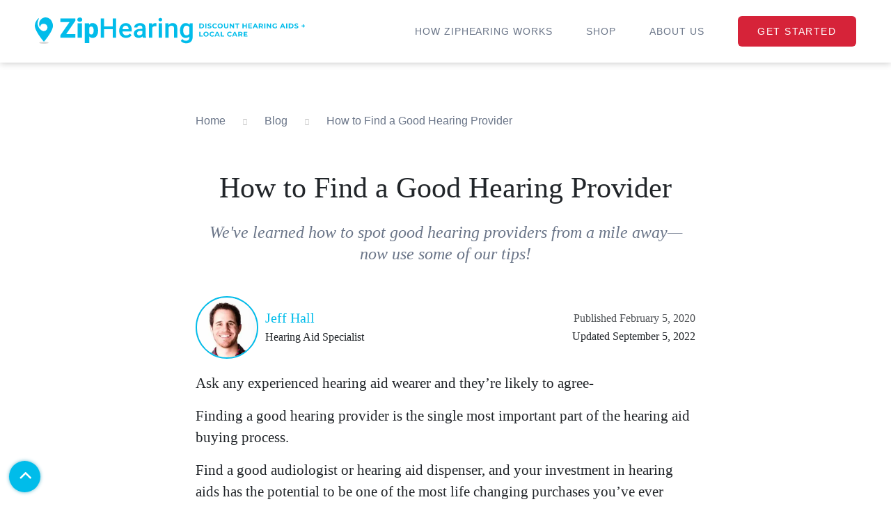

--- FILE ---
content_type: text/html; charset=UTF-8
request_url: https://www.ziphearing.com/blog/find-hearing-provider/
body_size: 32917
content:
<!doctype html>
<html lang="en-US">

<head>
    <meta charset="UTF-8">
    <meta name="viewport" content="width=device-width, initial-scale=1">
    <link rel="profile" href="https://gmpg.org/xfn/11">
    <link rel="shortcut icon" href="https://cdn.ziphearing.com/dist/media/images/default/components/favicon/favicon_64.png" type="image/png">

    <title>How to Find a Good Hearing Provider</title>
<meta name='robots' content='max-image-preview:large' />
<link rel='dns-prefetch' href='//www.ziphearing.com' />
<link rel='dns-prefetch' href='//stats.wp.com' />
<link rel='preconnect' href='//i0.wp.com' />
<link rel='preconnect' href='//c0.wp.com' />
<link rel="alternate" type="application/rss+xml" title="ZipHearing &raquo; Feed" href="https://www.ziphearing.com/blog/feed/" />
<link rel="alternate" type="application/rss+xml" title="ZipHearing &raquo; Comments Feed" href="https://www.ziphearing.com/blog/comments/feed/" />
<link rel="alternate" type="application/rss+xml" title="ZipHearing &raquo; How to Find a Good Hearing Provider Comments Feed" href="https://www.ziphearing.com/blog/find-hearing-provider/feed/" />
<link rel="alternate" title="oEmbed (JSON)" type="application/json+oembed" href="https://www.ziphearing.com/blog/wp-json/oembed/1.0/embed?url=https%3A%2F%2Fwww.ziphearing.com%2Fblog%2Ffind-hearing-provider%2F" />
<link rel="alternate" title="oEmbed (XML)" type="text/xml+oembed" href="https://www.ziphearing.com/blog/wp-json/oembed/1.0/embed?url=https%3A%2F%2Fwww.ziphearing.com%2Fblog%2Ffind-hearing-provider%2F&#038;format=xml" />
<style id='wp-img-auto-sizes-contain-inline-css'>
img:is([sizes=auto i],[sizes^="auto," i]){contain-intrinsic-size:3000px 1500px}
/*# sourceURL=wp-img-auto-sizes-contain-inline-css */
</style>
<style id='wp-emoji-styles-inline-css'>

	img.wp-smiley, img.emoji {
		display: inline !important;
		border: none !important;
		box-shadow: none !important;
		height: 1em !important;
		width: 1em !important;
		margin: 0 0.07em !important;
		vertical-align: -0.1em !important;
		background: none !important;
		padding: 0 !important;
	}
/*# sourceURL=wp-emoji-styles-inline-css */
</style>
<style id='classic-theme-styles-inline-css'>
/*! This file is auto-generated */
.wp-block-button__link{color:#fff;background-color:#32373c;border-radius:9999px;box-shadow:none;text-decoration:none;padding:calc(.667em + 2px) calc(1.333em + 2px);font-size:1.125em}.wp-block-file__button{background:#32373c;color:#fff;text-decoration:none}
/*# sourceURL=/wp-includes/css/classic-themes.min.css */
</style>
<link rel="https://api.w.org/" href="https://www.ziphearing.com/blog/wp-json/" /><link rel="alternate" title="JSON" type="application/json" href="https://www.ziphearing.com/blog/wp-json/wp/v2/posts/10431" /><link rel="EditURI" type="application/rsd+xml" title="RSD" href="https://www.ziphearing.com/blog/xmlrpc.php?rsd" />
<meta name="generator" content="WordPress 6.9" />
<link rel="canonical" href="https://www.ziphearing.com/blog/find-hearing-provider/" />
<link rel='shortlink' href='https://www.ziphearing.com/blog/?p=10431' />
	<style>img#wpstats{display:none}</style>
		<link rel="pingback" href="https://www.ziphearing.com/blog/xmlrpc.php">		<style id="wp-custom-css">
			#_form_61DBC329F15CE_ ._form-label, #_form_61DBC329F15CE_ ._form_element ._form-label{
	display:none !important;
}


.comment-form-newsletter-signup #mailster_newsletter_signup{
	    width: auto;
    display: inline-block;
    margin-bottom: 0;
	    margin-top: -3px;
}
.banner-subscription .mailster-form-info.success {
    background: transparent !important;
    padding: 21px 0;
}
.banner-subscription{
	min-height:194px
}
.social-links button.jh-other-link{
	padding:0;
}
.zip-quote-item-flex{
	display: flex;
}
.d-none-p-comment-mobile{
	display:none;
}
.d-none-p-comment-desktop{
	display:block;
}
.page-template-page-noindex-php.page-id-12205 .post-meta-info.zh-post-author-info,
.page-template-page-noindex-php.page-id-12205 .zh-athr-sbs-form-plot,
.page-template-page-noindex-php.page-id-12205 .author-details{
	display:none !important;
}
.page-template-page-noindex-php.page-id-12205 .zh-recommanded-post{
	float:left;
	margin-top:50px;
}
.archive-header{
	padding:30px 0 80px 0;
	text-align:center;
}
.archive-content-mm{
	padding-bottom:80px;
	width: 100%;
    float: left;
}

@media (min-width:768px){
	.d-none-p-comment-mobile{
	display:block;
}
	.d-none-p-comment-desktop{
	display:none;
}
}		</style>
		
    <!-- Google Tag Manager -->
    <script>
        (function(w, d, s, l, i) {
            w[l] = w[l] || [];
            w[l].push({
                'gtm.start': new Date().getTime(),
                event: 'gtm.js'
            });
            var f = d.getElementsByTagName(s)[0],
                j = d.createElement(s),
                dl = l != 'dataLayer' ? '&l=' + l : '';
            j.async = true;
            j.src =
                'https://www.googletagmanager.com/gtm.js?id=' + i + dl;
            f.parentNode.insertBefore(j, f);
        })(window, document, 'script', 'dataLayer', 'GTM-PRJH3NN');
    </script>
    <!-- End Google Tag Manager -->
                            <style>
        @charset "UTF-8";:root,body{--wp--preset--font-size--normal:16px}body,html,i{-webkit-font-smoothing:antialiased;-moz-osx-font-smoothing:grayscale}picture,picture img{line-height:0}#jump-to-top-link,#open-zipbot-link{position:fixed;width:60px;height:60px;bottom:5px}#find-pro-lightbox .find-pro-lightbox-body .step-container .form-container,.lightbox-body,body,header .header-wrapper .header_container nav ul li .hover-container .inner-container a,header nav ul.mobile li a{-webkit-box-orient:vertical;-webkit-box-direction:normal}#find-pro-lightbox .find-pro-lightbox-body[data-active-step="1"] div.left-container .form-container,#find-pro-lightbox .find-pro-lightbox-body[data-active-step="1"] div.left-container .form-container input,.lightbox-body,.post-meta-info,.social-links button i,button,header nav ul.mobile li{text-align:center}a,body,h1,h2,h3{margin:0}h1,h2,h3,h4{line-height:1.28}.breadcrumb ul,nav ul,ul{list-style:none}.breadcrumb ul li,header .header-wrapper .header_container nav ul li .hover-container .inner-container a span{margin-bottom:10px}.zip,i{speak:never;font-variant:normal;text-transform:none;line-height:1}.mailster-form.mailster-form-4 .submit-button,.quick-navigation h3{text-transform:uppercase}.author-avatar,.breadcrumb,.container,picture{overflow:hidden}.plyr__menu__container [role=menuitem]:first-child,.plyr__menu__container [role=menuitemradio]:first-child,.quick-navigation ul li ul{margin-top:0}#playerghzip.plyr,.plyr--stopped.plyr__poster-enabled .plyr__poster,.recom-side-post-item:hover .recom-side-post-img a:before,.zh-recommanded-blog:hover .zh-recommanded-blog-image a:before{opacity:1}#playerghzip,.lazy-animation{opacity:0}.animate__animated{-webkit-animation-duration:1s;animation-duration:1s;-webkit-animation-duration:var(--animate-duration);animation-duration:var(--animate-duration);-webkit-animation-fill-mode:both;animation-fill-mode:both}@font-face{font-family:z-font;src:url(https://cdn.ziphearing.com/dist/fonts/ziphearing/font/fonts/z-font.ttf?ae3xo) format("truetype"),url(https://cdn.ziphearing.com/dist/fonts/ziphearing/font/fonts/z-font.woff?ae3xo) format("woff"),url(https://cdn.ziphearing.com/dist/fonts/ziphearing/font/fonts/z-font.svg?ae3xo#z-font) format("svg");font-weight:400;font-style:normal;font-display:block}#find-pro-lightbox .find-pro-lightbox-body[data-active-step="1"] div.right-container,.breadcrumb ul li:last-child a:after,.d-none-p-comment-mobile,.hidden,.offer-submit-control .wpcf7-spinner,.zipbot-overlay .actions a#open-in-new-tab,br.tablet,form.no-label label span,header .header-wrapper .header_container .logo_container a img.desktop,header .header-wrapper .header_container nav ul li .desktop-only,header .header-wrapper .header_container nav ul li.desktop,header .header-wrapper .header_container nav ul li.desktop.phone-link{display:none}
@media (min-width:1400px){
	header .header-wrapper .header_container nav ul li.desktop.phone-link{display:block}
}
@media print,(prefers-reduced-motion:reduce){.animate__animated{-webkit-animation-duration:1ms!important;animation-duration:1ms!important;-webkit-animation-iteration-count:1!important;animation-iteration-count:1!important}}@font-face{font-family:zip-hr;src:url('https://www.ziphearing.com/blog/wp-content/themes/ziphearing/css/../fonts/zip-hr.eot?oehifk');src:url('https://www.ziphearing.com/blog/wp-content/themes/ziphearing/css/../fonts/zip-hr.eot?oehifk#iefix') format("embedded-opentype"),url('https://www.ziphearing.com/blog/wp-content/themes/ziphearing/css/../fonts/zip-hr.ttf?oehifk') format("truetype"),url('https://www.ziphearing.com/blog/wp-content/themes/ziphearing/css/../fonts/zip-hr.woff?oehifk') format("woff"),url('https://www.ziphearing.com/blog/wp-content/themes/ziphearing/css/../fonts/zip-hr.svg?oehifk#zip-hr') format("svg");font-weight:400;font-style:normal;font-display:block}@media only screen and (max-width:500px){.modal-content{width:80%}}ul{box-sizing:border-box}:root{--wp--preset--font-size--huge:42px;--animate-duration:1s;--animate-delay:1s;--animate-repeat:1;--line_chart_caret_offset:50%;--line_chart_release_caret_offset:50%;--swiper-theme-color:#007aff;--swiper-navigation-size:44px;--jp-carousel-primary-color:#fff;--jp-carousel-primary-subtle-color:#999;--jp-carousel-bg-color:#000;--jp-carousel-bg-faded-color:#222;--jp-carousel-border-color:#3a3a3a}body,div,form,h1,h2,h3,h4,header,html,i,iframe,img,label,li,nav,p,section,span,strong,ul{margin:0;padding:0;border:0;outline:0;font-size:100%;vertical-align:baseline;background:0 0}.block,.d-none-p-comment-desktop,.zip-social-drodown.zip-show,header,header .header-wrapper .header_container .logo_container a img.mobile,nav,section{display:block}a{padding:0;font-size:100%;vertical-align:baseline;background:0 0}input,picture{vertical-align:middle}.loading-animation .lds-ring{display:inline-block;position:relative;width:80px;height:80px}.loading-animation .lds-ring div{-webkit-box-sizing:border-box;box-sizing:border-box;display:block;position:absolute;width:64px;height:64px;margin:8px;border:8px solid #fff;border-radius:50%;-webkit-animation:1.2s cubic-bezier(.5,0,.5,1) infinite lds-ring;animation:1.2s cubic-bezier(.5,0,.5,1) infinite lds-ring;border-color:#c8c8c8 transparent transparent}.loading-animation .lds-ring div:first-child{-webkit-animation-delay:-.45s;animation-delay:-.45s}.loading-animation .lds-ring div:nth-child(2){-webkit-animation-delay:-.3s;animation-delay:-.3s}.loading-animation .lds-ring div:nth-child(3){-webkit-animation-delay:-.15s;animation-delay:-.15s}@-webkit-keyframes lds-ring{0%{-webkit-transform:rotate(0);transform:rotate(0)}100%{-webkit-transform:rotate(360deg);transform:rotate(360deg)}}@keyframes lds-ring{0%{-webkit-transform:rotate(0);transform:rotate(0)}100%{-webkit-transform:rotate(360deg);transform:rotate(360deg)}}i{font-family:z-font!important;font-style:normal;font-weight:400}.zf-new-window:before{content:"\e940"}.zf-lock:before{content:"\e939"}.zf-play-button:before{content:"\e922"}.zf-right-arrow:before{content:"\e90a"}.zf-circle-x:before{content:"\e907"}
        .zf-x:before {
        content: "\e942";
        }
.zf-cart:before{content:"\e900"}.zf-comments:before{content:"\e901"}.zf-home:before{content:"\e902"}.zf-phone:before{content:"\e903"}.zf-users:before{content:"\e904"}button{display:block;border-radius:6px;padding:16px 50px;color:#fff;outline:0;border:0;font-weight:400;font-family:inherit;-webkit-box-pack:center;-ms-flex-pack:center;justify-content:center}.breadcrumb ul li a,body{font-family:Roboto,sans-serif;font-weight:300;font-style:normal}button.main-red{background-color:#d62339}button.main-blue{background-color:#01bcea;color:#fff;font-weight:600}header{width:100%;z-index:100}header .header-wrapper{width:100%;-webkit-transform:translateY(-100%);-ms-transform:translateY(-100%);transform:translateY(-100%);position:fixed;background:#fff;-webkit-box-shadow:0 0 10px 0 rgba(0,0,0,.25);box-shadow:0 0 10px 0 rgba(0,0,0,.25);z-index:100;min-height:70px;display:-webkit-box;display:-ms-flexbox;display:flex;-webkit-box-pack:center;-ms-flex-pack:center;justify-content:center;-webkit-box-align:center;-ms-flex-align:center;align-items:center}header .header-wrapper .container{overflow:initial}header .header-wrapper.fixed{-webkit-transform:translateY(0);-ms-transform:translateY(0);transform:translateY(0);z-index:100}header .header-wrapper .header_container{display:-webkit-box;display:-ms-flexbox;display:flex;-webkit-box-pack:justify;-ms-flex-pack:justify;justify-content:space-between}header .header-wrapper .header_container .logo_container{display:-webkit-box;display:-ms-flexbox;display:flex;-webkit-box-align:center;-ms-flex-align:center;align-items:center;margin-right:20px;padding:15px 0}header .header-wrapper .header_container .logo_container a{display:block;margin-bottom:2px}header .header-wrapper .header_container .logo_container a img{width:100%;max-width:240px;height:auto}header .header-wrapper .header_container nav,header nav{font-weight:400;color:#6a7588;letter-spacing:.06em;font-size:clamp(12.5px, 1.5vw, 16px)}header .header-wrapper .header_container nav ul{display:-webkit-box;display:-ms-flexbox;display:flex;-webkit-box-align:center;-ms-flex-align:center;align-items:center;height:100%}header .header-wrapper .header_container nav ul li{padding-right:2em;height:100%;display:-webkit-box;display:-ms-flexbox;display:flex;-webkit-box-align:center;-ms-flex-align:center;align-items:center;position:relative}header .header-wrapper .header_container nav ul li .mobile-and-tablet-only{display:initial}header .header-wrapper .header_container nav ul li a.nav-link{height:100%;display:-webkit-box;display:-ms-flexbox;display:flex;-webkit-box-align:center;-ms-flex-align:center;align-items:center;position:relative;font-size:.9em}header .header-wrapper .header_container nav ul li a.nav-link.phone-link i{color:#01bcea;font-weight:400;display:inline-block;margin-right:10px;-webkit-transform:scale(1.2) translate(0,0);-ms-transform:scale(1.2) translate(0,0);transform:scale(1.2) translate(0,0)}

header .header-wrapper .header_container nav ul li .hover-container {
            position: absolute;
            z-index: 2;
            padding: 4em 1em 1em 1em;
            width: 520px;
            left: calc(50% - 2em);
            -webkit-transform: translateX(-50%);
            -ms-transform: translateX(-50%);
            transform: translateX(-50%);
            display: none;
            text-align: center
        }

        header .header-wrapper .header_container nav ul li .hover-container:before {
            content: "";
            display: block;
            width: 0;
            height: 0;
            border-style: solid;
            border-width: 0 10px 10px;
            border-color: transparent transparent #ebedef;
            position: absolute;
            left: 50%;
            margin-left: -10px;
            margin-top: -10px;
            top: 4em
        }

        header .header-wrapper .header_container nav ul li .hover-container:after {
            content: "";
            display: block;
            width: 0;
            height: 0;
            border-style: solid;
            border-width: 0 10px 10px;
            border-color: transparent transparent #fff;
            position: absolute;
            left: 50%;
            margin-left: -10px;
            margin-top: -9px;
            top: 4em
        }
    
    header .header-wrapper .header_container nav ul li .hover-container .inner-container{width:100%;display:-webkit-box;display:-ms-flexbox;display:flex;padding:1em;background-color:#fff;border:1px solid #ebedef;border-radius:5px}header .header-wrapper .header_container nav ul li .hover-container .inner-container a{display:-webkit-box;display:-ms-flexbox;display:flex;-ms-flex-direction:column;flex-direction:column;margin:1em}.zbs-atr-sbs-form form button[type=submit],header .header-wrapper .header_container nav ul li .hover-container .inner-container a .picture-container{position:relative}header .header-wrapper .header_container nav ul li .hover-container .inner-container a .picture-container span.icon-container{position:absolute;top:50%;left:50%;font-size:40px;-webkit-transform:translate(-50%,-50%);-ms-transform:translate(-50%,-50%);transform:translate(-50%,-50%);color:#01bcea;background-color:#fff;border-radius:50%}header .header-wrapper .header_container nav ul li .hover-container .inner-container a .picture-container span.icon-container i{display:inline-block;-webkit-transform:scale(1.1);-ms-transform:scale(1.1);transform:scale(1.1)}header .header-wrapper .header_container nav ul li .hover-container .inner-container a picture{width:100%;border-radius:10px}header .header-wrapper .header_container nav ul li:last-of-type{padding-right:0}header .header-wrapper .header_container nav ul li button{display:-webkit-box;display:-ms-flexbox;display:flex;-webkit-box-align:center;-ms-flex-align:center;align-items:center;padding:10px 18px;min-width:130px}header nav ul.mobile{display:-webkit-box;display:-ms-flexbox;display:flex;-webkit-box-align:center;-ms-flex-align:center;align-items:center;position:fixed;width:100%;background:#fff;-webkit-box-shadow:0 0 40px 0 rgba(0,0,0,.25);box-shadow:0 0 40px 0 rgba(0,0,0,.25);height:60px;bottom:0;left:0;z-index:10;-webkit-transform:translateY(100%);-ms-transform:translateY(100%);transform:translateY(100%)}header nav ul.mobile.fixed{-webkit-transform:translateY(0);-ms-transform:translateY(0);transform:translateY(0)}header nav ul.mobile:after{left:0;content:"";display:block;width:20%;height:3px;background-color:#01bcea;position:absolute;top:0;bottom:auto;border-radius:0 0 5px 5px;will-change:transform}header nav ul.mobile li{padding-right:0;width:20%;height:100%}header nav ul.mobile li a{display:-webkit-box;display:-ms-flexbox;display:flex;-ms-flex-direction:column;flex-direction:column;-webkit-box-align:center;-ms-flex-align:center;align-items:center;-webkit-box-pack:center;-ms-flex-pack:center;justify-content:center;width:100%;height:100%}header nav ul.mobile li a i{font-size:1.5em;padding-top:10px;padding-bottom:3px}header nav ul.mobile li a span{font-size:1em}main{padding:70px 0 20px}footer section.get-to-know-us .adaptive-sections-container .team{margin-top:40px;display:-webkit-box;display:-ms-flexbox;display:flex;-webkit-box-align:end;-ms-flex-align:end;align-items:flex-end;max-width:740px;margin-left:auto;margin-right:auto;position:relative}
     header .header-wrapper .header_container nav ul li.hover-trigger .hover-container.shop-hc {
	 width: 700px;
	 left: calc(50% - 2em);
	 transform: translateX(-60%);
}
 @media (min-width: 992px) {
	 header .header-wrapper .header_container nav ul li.hover-trigger .hover-container.shop-hc {
		 width: 900px;
		 transform: translateX(-63%);
	}
}
 @media (min-width: 1200px) {
	 header .header-wrapper .header_container nav ul li.hover-trigger .hover-container.shop-hc {
		 width: 1100px;
		 transform: translateX(-65%);
	}
}
 @media (min-width: 1400px) {
	 header .header-wrapper .header_container nav ul li.hover-trigger .hover-container.shop-hc {
		 width: 1200px;
		 transform: translateX(-53%);
	}
}
 header .header-wrapper .header_container nav ul li.hover-trigger .hover-container.shop-hc:before {
	 border-color: transparent transparent #ebedef transparent;
	 left: 430px;
}
 @media (min-width: 992px) {
	 header .header-wrapper .header_container nav ul li.hover-trigger .hover-container.shop-hc:before {
		 left: 580px;
	}
}
 @media (min-width: 1200px) {
	 header .header-wrapper .header_container nav ul li.hover-trigger .hover-container.shop-hc:before {
		 left: 722px;
	}
}
 @media (min-width: 1400px) {
	 header .header-wrapper .header_container nav ul li.hover-trigger .hover-container.shop-hc:before {
		 left: 641px;
	}
}
 header .header-wrapper .header_container nav ul li.hover-trigger .hover-container.shop-hc:after {
	 left: 430px;
}
 @media (min-width: 992px) {
	 header .header-wrapper .header_container nav ul li.hover-trigger .hover-container.shop-hc:after {
		 left: 580px;
	}
}
 @media (min-width: 1200px) {
	 header .header-wrapper .header_container nav ul li.hover-trigger .hover-container.shop-hc:after {
		 left: 722px;
	}
}
 @media (min-width: 1400px) {
	 header .header-wrapper .header_container nav ul li.hover-trigger .hover-container.shop-hc:after {
		 left: 641px;
	}
}
 header .header-wrapper .header_container nav ul li.hover-trigger .hover-container.shop-hc .row-ic {
	 background-color: #fff;
	 text-align: left;
	 padding: 2em;
	 border: 1px solid #ebedef;
}
 header .header-wrapper .header_container nav ul li.hover-trigger .hover-container.shop-hc .row-ic.row1-ic {
	 border-top-right-radius: 5px;
	 border-top-left-radius: 5px;
	 padding-bottom: 0 !important;
	 border-bottom: 0 none;
}
 header .header-wrapper .header_container nav ul li.hover-trigger .hover-container.shop-hc .row-ic.row2-ic {
	 border-bottom-right-radius: 5px;
	 border-bottom-left-radius: 5px;
	 border-top: 0 none;
}
 header .header-wrapper .header_container nav ul li.hover-trigger .hover-container.shop-hc .row-ic .menu-title {
	 font-weight: bold;
	 display: inline-block;
	 position: relative;
	 margin-bottom: 1rem;
}
 header .header-wrapper .header_container nav ul li.hover-trigger .hover-container.shop-hc .row-ic .menu-title:before {
	 content: "";
	 width: 30px;
	 display: inline-block;
	 background-color: #01bcea;
	 height: 4px;
	 position: absolute;
	 left: 0;
	 top: 100%;
}
 header .header-wrapper .header_container nav ul li.hover-trigger .hover-container.shop-hc .row-ic .inner-container {
	 padding: 0;
	 border: 0 none;
	 margin: 0;
	 column-gap: 2%;
}
 header .header-wrapper .header_container nav ul li.hover-trigger .hover-container.shop-hc .row-ic .inner-container a {
	 width: 15%;
	 font-size: 12px;
	 margin: 0;
}
 @media (min-width: 992px) {
	 header .header-wrapper .header_container nav ul li.hover-trigger .hover-container.shop-hc .row-ic .inner-container a {
		 font-size: 14px;
	}
}
 @media (min-width: 1200px) {
	 header .header-wrapper .header_container nav ul li.hover-trigger .hover-container.shop-hc .row-ic .inner-container a {
		 font-size: 16px;
	}
}
 header .header-wrapper .header_container nav ul li.hover-trigger .hover-container.shop-hc .row-ic .inner-container a .menu-img-holder {
	 height: 60px;
	 display: flex;
	 align-items: center;
	 justify-content: center;
	 position: relative;
	 overflow: hidden;
	 border-radius: 10px;
}
 @media (min-width: 1200px) {
	 header .header-wrapper .header_container nav ul li.hover-trigger .hover-container.shop-hc .row-ic .inner-container a .menu-img-holder {
		 height: 90px;
	}
}
 @media (min-width: 1400px) {
	 header .header-wrapper .header_container nav ul li.hover-trigger .hover-container.shop-hc .row-ic .inner-container a .menu-img-holder {
		 height: 110px;
	}
}
 header .header-wrapper .header_container nav ul li.hover-trigger .hover-container.shop-hc .row-ic .inner-container a .menu-img-holder img {
	 height: 100%;
	 transition: transform 0.2s ease;
}
 header .header-wrapper .header_container nav ul li.hover-trigger .hover-container.shop-hc .row-ic .inner-container a:hover .menu-img-holder {
	 box-shadow: 0px 0px 6px 0px #01bcea;
}
 header .header-wrapper .header_container nav ul li.hover-trigger .hover-container.shop-hc .row-ic .inner-container a:hover img {
	 transform: scale(1.05);
}
 header .header-wrapper .header_container nav ul li.hover-trigger .hover-container.shop-hc .row-ic .inner-container a:hover span {
	 color: #01bcea;
}
 
.fixed-header #mobile-mega-shop {
	 bottom: 60px;
	 height: calc(100vh - 60px);
}
 .fixed-header #mobile-mega-shop .hover-container {
	 bottom: 60px;
}
 #mobile-mega-shop {
	 display: block;
	 animation-name: hoverMenuAppearing;
	 animation-duration: 0.65s;
	 animation-timing-function: cubic-bezier(0.67, -0.08, 0.42, 1);
	 animation-delay: 0s;
	 animation-fill-mode: both;
	 position: fixed;
	 bottom: 0px;
	 left: 0;
	 width: 100%;
	 height: 100vh;
	 background-color: rgba(0, 0, 0, .5) !important;
	 z-index: 110;
	 transition: all 0.5s cubic-bezier(0.5, -0.01, 0.5, 0.9), -webkit-transform 0.5s cubic-bezier(0.5, -0.01, 0.5, 0.9);
}
 #mobile-mega-shop .row-ic .menu-title {
	 font-size: 16px;
}
 #mobile-mega-shop .row-ic.row2-ic {
	 border-bottom-right-radius: 0px;
	 border-bottom-left-radius: 0px;
}
 #mobile-mega-shop.hide {
	 display: none;
}
 #mobile-mega-shop .hover-container {
	 display: block !important;
	 position: fixed !important;
	 width: 100%;
	 left: 0 !important;
	 transform: translateX(0%);
	 bottom: 0px;
	 padding: 0;
	 transition: bottom 0.5s cubic-bezier(0.5, -0.01, 0.5, 0.9), -webkit-transform 0.5s cubic-bezier(0.5, -0.01, 0.5, 0.9);
	 top: auto;
}
 #mobile-mega-shop .hover-container:after {
	 display: none;
}
 #mobile-mega-shop .hover-container:before {
	 display: none;
}
 #mobile-mega-shop .hover-container .inner-container {
	 flex-wrap: wrap;
	 column-gap: 5%;
}
 #mobile-mega-shop .hover-container .inner-container a {
	 flex-basis: 30%;
	 font-size: 14px;
}
 @media (min-width: 480px) {
	 #mobile-mega-shop .hover-container .inner-container a {
		 font-size: 16px;
	}
}
 #mobile-mega-shop .hover-container .inner-container a .menu-img-holder {
	 height: auto;
	 position: relative;
	 overflow: hidden;
	 border-radius: 10px;
	 width: 100%;
	 aspect-ratio: 1.7777777778;
}
 #mobile-mega-shop .mobile-mega-menu-close {
	 position: fixed;
	 right: 20px;
	 top: 20px;
	 background: rgba(0, 0, 0, 0.6);
	 width: 32px;
	 height: 32px;
	 display: flex;
	 justify-content: center;
	 align-items: center;
	 border-radius: 5px;
	 color: #fff;
	 z-index: 110;
}
 @keyframes hoverMenuAppearing {
	 from {
		 opacity: 0;
	}
	 to {
		 opacity: 1;
	}
}
 .hover-container {
	 position: absolute;
	 top: 50px;
	 z-index: 2;
	 padding: 4em 1em 1em 1em;
	 width: 520px;
	 left: calc(50% - 2em);
	 transform: translateX(-50%);
	 display: none;
	 text-align: center;
}
 .hover-container.shop-hc {
	 width: 700px;
	 left: calc(50% - 2em);
	 transform: translateX(-60%);
}
 @media (min-width: 992px) {
	 .hover-container.shop-hc {
		 width: 900px;
		 transform: translateX(-63%);
	}
}
 @media (min-width: 1200px) {
	 .hover-container.shop-hc {
		 width: 1100px;
		 transform: translateX(-65%);
	}
}
 @media (min-width: 1400px) {
	 .hover-container.shop-hc {
		 width: 1200px;
		 transform: translateX(-53%);
	}
}
 .hover-container.shop-hc:before {
	 border-color: transparent transparent #ebedef transparent;
	 left: 430px;
}
 @media (min-width: 992px) {
	 .hover-container.shop-hc:before {
		 left: 580px;
	}
}
 @media (min-width: 1200px) {
	 .hover-container.shop-hc:before {
		 left: 722px;
	}
}
 @media (min-width: 1400px) {
	 .hover-container.shop-hc:before {
		 left: 641px;
	}
}
 .hover-container.shop-hc:after {
	 left: 430px;
}
 @media (min-width: 992px) {
	 .hover-container.shop-hc:after {
		 left: 580px;
	}
}
 @media (min-width: 1200px) {
	 .hover-container.shop-hc:after {
		 left: 722px;
	}
}
 @media (min-width: 1400px) {
	 .hover-container.shop-hc:after {
		 left: 641px;
	}
}
 .hover-container.shop-hc .row-ic {
	 background-color: #fff;
	 text-align: left;
	 padding: 2em;
	 border: 1px solid #ebedef;
}
 .hover-container.shop-hc .row-ic.row1-ic {
	 border-top-right-radius: 5px;
	 border-top-left-radius: 5px;
	 padding-bottom: 0 !important;
	 border-bottom: 0 none;
}
 .hover-container.shop-hc .row-ic.row2-ic {
	 border-bottom-right-radius: 5px;
	 border-bottom-left-radius: 5px;
	 border-top: 0 none;
}
 .hover-container.shop-hc .row-ic .menu-title {
	 font-weight: bold;
	 display: inline-block;
	 position: relative;
	 margin-bottom: 1rem;
}
 .hover-container.shop-hc .row-ic .menu-title:before {
	 content: "";
	 width: 30px;
	 display: inline-block;
	 background-color: #01bcea;
	 height: 4px;
	 position: absolute;
	 left: 0;
	 top: 100%;
}
 .hover-container.shop-hc .row-ic .inner-container {
	 padding: 0;
	 border: 0 none;
	 margin: 0;
	 column-gap: 2%;
}
 .hover-container.shop-hc .row-ic .inner-container a {
	 width: 15%;
	 font-size: 12px;
	 margin: 0;
}
 @media (min-width: 992px) {
	 .hover-container.shop-hc .row-ic .inner-container a {
		 font-size: 14px;
	}
}
 @media (min-width: 1200px) {
	 .hover-container.shop-hc .row-ic .inner-container a {
		 font-size: 16px;
	}
}
 .hover-container.shop-hc .row-ic .inner-container a .menu-img-holder {
	 height: 60px;
	 display: flex;
	 align-items: center;
	 justify-content: center;
	 position: relative;
	 overflow: hidden;
	 border-radius: 10px;
}
 @media (min-width: 1200px) {
	 .hover-container.shop-hc .row-ic .inner-container a .menu-img-holder {
		 height: 90px;
	}
}
 @media (min-width: 1400px) {
	 .hover-container.shop-hc .row-ic .inner-container a .menu-img-holder {
		 height: 110px;
	}
}
 .hover-container.shop-hc .row-ic .inner-container a .menu-img-holder img {
	 height: 100%;
	 transition: transform 0.2s ease;
}
 .hover-container.shop-hc .row-ic .inner-container a:hover .menu-img-holder {
	 box-shadow: 0px 0px 6px 0px #01bcea;
}
 .hover-container.shop-hc .row-ic .inner-container a:hover img {
	 transform: scale(1.05);
}
 .hover-container.shop-hc .row-ic .inner-container a:hover span {
	 color: #01bcea;
}
 .hover-container:before {
	 content: '';
	 display: block;
	 width: 0;
	 height: 0;
	 border-style: solid;
	 border-width: 0 10px 10px 10px;
	 border-color: transparent transparent #ebedef transparent;
	 position: absolute;
	 left: 50%;
	 margin-left: -10px;
	 margin-top: -10px;
	 top: 4em;
}
 .hover-container:after {
	 content: '';
	 display: block;
	 width: 0;
	 height: 0;
	 border-style: solid;
	 border-width: 0 10px 10px 10px;
	 border-color: transparent transparent #fff transparent;
	 position: absolute;
	 left: 50%;
	 margin-left: -10px;
	 margin-top: -9px;
	 top: 4em;
}
 .hover-container .inner-container {
	 width: 100%;
	 display: flex;
	 padding: 1em;
	 background-color: #fff;
	 border: solid 1px #ebedef;
	 border-radius: 5px;
}
 .hover-container .inner-container a {
	 display: flex;
	 flex-direction: column;
	 margin: 1em;
}
 .hover-container .inner-container a:hover span {
	 color: #01bcea;
}
 .hover-container .inner-container a:hover picture {
	 box-shadow: 0px 0px 6px 0px #01bcea;
}
 .hover-container .inner-container a:hover picture img {
	 transform: scale(1.05);
}
 .hover-container .inner-container a span {
	 margin-bottom: 10px;
}
 .hover-container .inner-container a .picture-container {
	 position: relative;
	 cursor: pointer;
}
 .hover-container .inner-container a .picture-container span.icon-container {
	 position: absolute;
	 top: 50%;
	 left: 50%;
	 font-size: 40px;
	 transform: translate(-50%, -50%);
	 color: #01bcea;
	 background-color: white;
	 border-radius: 50%;
}
 .hover-container .inner-container a .picture-container span.icon-container i {
	 display: inline-block;
	 transform: scale(1.1);
}
 .hover-container .inner-container a picture {
	 width: 100%;
	 border-radius: 10px;
}
 .hover-container .inner-container a picture img {
	 transition: transform 0.2s ease;
}
 
    footer section.get-to-know-us .adaptive-sections-container .team div.team-member{max-width:44%;margin-bottom:0;min-height:200px;width:100%}footer section.get-to-know-us .adaptive-sections-container .team div.team-member picture{display:initial;overflow:auto;height:100%;width:100%}footer section.get-to-know-us .adaptive-sections-container .team div.team-member picture img{-o-object-fit:initial;object-fit:initial;width:100%}footer section.get-to-know-us .adaptive-sections-container .team div.team-member#marissa{position:relative;z-index:2;margin-right:-25%;margin-left:-8%}footer section.get-to-know-us .adaptive-sections-container .team div.team-member#grant{position:relative;z-index:1;margin-right:-17%}footer section.get-to-know-us .adaptive-sections-container .team div.team-member#jeff{position:relative;z-index:4;margin-right:-19%}footer section.get-to-know-us .adaptive-sections-container .team div.team-member#lesley{position:relative;z-index:3}footer section.get-to-know-us .adaptive-sections-container .team div.team-member img{width:100%;margin-bottom:0;display:block}footer section.get-to-know-us .adaptive-sections-container .team .tooltips{position:absolute;width:100%;left:0;top:0;height:100%;display:-webkit-box;display:-ms-flexbox;display:flex;z-index:9;-webkit-box-pack:center;-ms-flex-pack:center;justify-content:center;-webkit-box-align:center;-ms-flex-align:center;align-items:center}footer section.get-to-know-us .adaptive-sections-container .team .tooltips div{width:25%;height:25%}footer section.footer-main .footer-main-container div.footer-navigation{grid-area:nav}footer section.footer-main .footer-main-container div.retailers{grid-area:retailers}footer section.footer-main .footer-main-container div.contacts{grid-area:contacts}#open-zipbot-link{right:5px;z-index:10;-webkit-transform:translateX(0) scale(.75);-ms-transform:translateX(0) scale(.75);transform:translateX(0) scale(.75)}#jump-to-top-link .circle,#open-zipbot-link .circle{border-radius:50%;width:100%;height:100%;background-color:#00bcea;display:-webkit-box;display:-ms-flexbox;display:flex;-webkit-box-pack:center;-ms-flex-pack:center;justify-content:center;-webkit-box-align:center;-ms-flex-align:center;align-items:center;font-size:22px;-webkit-box-shadow:0 0 9px -2px #008fb2;box-shadow:0 0 9px -2px #008fb2;color:#fff;-webkit-transform:scale(1);-ms-transform:scale(1);transform:scale(1)}#jump-to-top-link i,#open-zipbot-link i{-webkit-transform:scale(1);-ms-transform:scale(1);transform:scale(1)}.zipbot-overlay{position:fixed;right:0;bottom:0;z-index:100;opacity:0;display:none;width:100vw;height:100vh;max-height:calc(var(--vh,1vh) * 100)}.zipbot-overlay .overlay{width:100%;-ms-flex-negative:1;flex-shrink:1;display:none;background-color:rgba(0,0,0,.7);-webkit-backdrop-filter:blur(3px);backdrop-filter:blur(3px);opacity:0}.zipbot-overlay .zipbot-container{height:100%;width:100%;position:absolute;right:0;top:0;-webkit-box-shadow:-1px 0 14px 0 #484848;box-shadow:-1px 0 14px 0 #484848;background-color:#fff;-ms-flex-negative:0;flex-shrink:0;-webkit-transform:translateX(100%);-ms-transform:translateX(100%);transform:translateX(100%);opacity:0;display:-webkit-box;display:-ms-flexbox;display:flex;-webkit-box-pack:center;-ms-flex-pack:center;justify-content:center;-webkit-box-align:center;-ms-flex-align:center;align-items:center}.zipbot-overlay .zipbot-container iframe{width:100%;height:100%;position:absolute;top:0;left:0;opacity:0}.zipbot-overlay .actions{position:absolute;width:65px;height:65px;display:-webkit-box;display:-ms-flexbox;display:flex;right:0;top:0;-webkit-box-pack:center;-ms-flex-pack:center;justify-content:center;-webkit-box-align:center;-ms-flex-align:center;align-items:center;opacity:0}.zipbot-overlay .actions a{color:#00799a;font-size:20px;display:none;padding-top:3px}.zipbot-overlay .actions a#close-chatbot-overlay{display:block;-webkit-transform:scale(1.5);-ms-transform:scale(1.5);transform:scale(1.5)}#find-pro-lightbox{width:100%;height:100%}#find-pro-lightbox .find-pro-lightbox-body form{margin-top:0;width:100%;height:100%;position:relative;display:-webkit-box;display:-ms-flexbox;display:flex;-webkit-box-orient:horizontal;-webkit-box-direction:normal;-ms-flex-direction:row;flex-direction:row;overflow:hidden}br.mobile,picture{display:inline-block}#find-pro-lightbox .find-pro-lightbox-body div.left-container .step-container[data-step="2"]{-webkit-transform:translateY(100%);-ms-transform:translateY(100%);transform:translateY(100%)}#find-pro-lightbox .find-pro-lightbox-body div.right-container .step-container[data-step="2"]{-webkit-transform:translateY(-100%);-ms-transform:translateY(-100%);transform:translateY(-100%)}#find-pro-lightbox .find-pro-lightbox-body .step-container[data-step="3"]{z-index:-1}#find-pro-lightbox .find-pro-lightbox-body .step-container[data-step="3"] button{display:block;margin-top:2em}#find-pro-lightbox .find-pro-lightbox-body .step-container[data-step="3"] .explainer{margin:1em 0}#find-pro-lightbox .find-pro-lightbox-body[data-active-step="1"] div.left-container{width:100%;min-width:100%}#find-pro-lightbox .find-pro-lightbox-body[data-active-step="1"] div.left-container picture.mobile-picture{display:none;width:100px;height:100px;border-radius:50%;-ms-flex-negative:0;flex-shrink:0;margin:0 auto 2em}#find-pro-lightbox .find-pro-lightbox-body .provider-found-message{display:-webkit-box!important;display:-ms-flexbox!important;display:flex!important}#find-pro-lightbox .find-pro-lightbox-body .provider-not-found-message{display:none!important}#find-pro-lightbox .find-pro-lightbox-body div.left-container,#find-pro-lightbox .find-pro-lightbox-body div.right-container{width:50%;min-width:50%;height:100%;-webkit-box-flex:0;-ms-flex:0;flex:0;display:-webkit-box;display:-ms-flexbox;display:flex;-webkit-box-pack:center;-ms-flex-pack:center;justify-content:center;-webkit-box-align:center;-ms-flex-align:center;align-items:center;-webkit-box-orient:vertical;-webkit-box-direction:normal;-ms-flex-direction:column;flex-direction:column;position:relative;will-change:transform}#find-pro-lightbox .find-pro-lightbox-body .step-container{width:100%;height:100%;position:absolute;top:0;left:0}#find-pro-lightbox .find-pro-lightbox-body .step-container .form-container{width:100%;height:100%;padding:2em;background-color:#fff;text-align:left;display:-webkit-box;display:-ms-flexbox;display:flex;-ms-flex-direction:column;flex-direction:column;-webkit-box-pack:center;-ms-flex-pack:center;justify-content:center;-webkit-box-align:start;-ms-flex-align:start;align-items:flex-start}#find-pro-lightbox .find-pro-lightbox-body .step-container .form-container p.title{font-size:1.5em;font-weight:500;line-height:1.2em;margin-bottom:16px;display:block;width:100%}#find-pro-lightbox .find-pro-lightbox-body .step-container .form-container p.explainer{margin-bottom:0}#find-pro-lightbox .find-pro-lightbox-body .step-container .form-container .form,#find-pro-lightbox .find-pro-lightbox-body .step-container .form-container .form button,.mailster-form.mailster-form-4 .mailster-email-wrapper,.mailster-form.mailster-form-5 .mailster-email-wrapper,.post-content iframe,.post-content img,.post-content video,.recommanded-side-post,.recommanded-top-post .zh-recommanded-blog,.wp-block-image .aligncenter,.wp-block-image .alignleft,.wp-block-image .size-full{width:100%}#find-pro-lightbox .find-pro-lightbox-body .step-container .form-container .form input{margin:20px 0}#find-pro-lightbox .find-pro-lightbox-body .step-container .image-container{width:100%;height:100%;padding:0}#find-pro-lightbox .find-pro-lightbox-body .step-container .image-container picture{width:100%;height:100%;display:block}#find-pro-lightbox .find-pro-lightbox-body .step-container .image-container picture img{width:100%;height:100%;-o-object-fit:cover;object-fit:cover}#find-pro-lightbox .disclaimer{font-size:12px;font-weight:400;color:#454545;display:block;margin-top:5px}#find-pro-lightbox .disclaimer i{font-size:15px;display:inline-block;-webkit-transform:translateY(2px);-ms-transform:translateY(2px);transform:translateY(2px);margin-right:1px}#find-pro-lightbox .trustpilot-container{display:block;margin-top:1em}#find-pro-lightbox .trustpilot-container .stars-and-reviews,.post-author-info{display:-webkit-box;display:-ms-flexbox;display:flex;-webkit-box-align:center;-ms-flex-align:center;align-items:center}.lightbox-body,.social-links button.jh-other-link,body{display:-webkit-box;display:-ms-flexbox}#find-pro-lightbox .trustpilot-container .stars-and-reviews img{width:70px}#find-pro-lightbox .trustpilot-container .stars-and-reviews .text{padding-left:1em;color:#757575;font-weight:500;font-size:12px}#find-pro-lightbox .trustpilot-container .rating-explainer{color:#a2a2a2;font-size:.8em;margin-top:-4px;font-weight:500}.recomended-section .recomended-blocks-container .recomended-block.main{grid-area:main}.recomended-section .recomended-blocks-container .recomended-block.youtube{grid-area:youtube;aspect-ratio:16/9}.recomended-section .recomended-blocks-container .recomended-block.blog{grid-area:blog;aspect-ratio:16/9}html{scroll-behavior:smooth;scroll-behavior:smooth}body{--wp--preset--color--black:#000000;--wp--preset--color--cyan-bluish-gray:#abb8c3;--wp--preset--color--white:#ffffff;--wp--preset--color--pale-pink:#f78da7;--wp--preset--color--vivid-red:#cf2e2e;--wp--preset--color--luminous-vivid-orange:#ff6900;--wp--preset--color--luminous-vivid-amber:#fcb900;--wp--preset--color--light-green-cyan:#7bdcb5;--wp--preset--color--vivid-green-cyan:#00d084;--wp--preset--color--pale-cyan-blue:#8ed1fc;--wp--preset--color--vivid-cyan-blue:#0693e3;--wp--preset--color--vivid-purple:#9b51e0;--wp--preset--color--light-gray:#f5f5f5;--wp--preset--color--medium-gray:#999;--wp--preset--color--dark-gray:#222a36;--wp--preset--color--purple:#5a00f0;--wp--preset--color--dark-blue:#28375a;--wp--preset--color--red:#c44d58;--wp--preset--color--yellow:#ecca2e;--wp--preset--color--green:#64a500;--wp--preset--gradient--vivid-cyan-blue-to-vivid-purple:linear-gradient(135deg, rgba(6, 147, 227, 1) 0%, rgb(155, 81, 224) 100%);--wp--preset--gradient--light-green-cyan-to-vivid-green-cyan:linear-gradient(135deg, rgb(122, 220, 180) 0%, rgb(0, 208, 130) 100%);--wp--preset--gradient--luminous-vivid-amber-to-luminous-vivid-orange:linear-gradient(135deg, rgba(252, 185, 0, 1) 0%, rgba(255, 105, 0, 1) 100%);--wp--preset--gradient--luminous-vivid-orange-to-vivid-red:linear-gradient(135deg, rgba(255, 105, 0, 1) 0%, rgb(207, 46, 46) 100%);--wp--preset--gradient--very-light-gray-to-cyan-bluish-gray:linear-gradient(135deg, rgb(238, 238, 238) 0%, rgb(169, 184, 195) 100%);--wp--preset--gradient--cool-to-warm-spectrum:linear-gradient(135deg, rgb(74, 234, 220) 0%, rgb(151, 120, 209) 20%, rgb(207, 42, 186) 40%, rgb(238, 44, 130) 60%, rgb(251, 105, 98) 80%, rgb(254, 248, 76) 100%);--wp--preset--gradient--blush-light-purple:linear-gradient(135deg, rgb(255, 206, 236) 0%, rgb(152, 150, 240) 100%);--wp--preset--gradient--blush-bordeaux:linear-gradient(135deg, rgb(254, 205, 165) 0%, rgb(254, 45, 45) 50%, rgb(107, 0, 62) 100%);--wp--preset--gradient--luminous-dusk:linear-gradient(135deg, rgb(255, 203, 112) 0%, rgb(199, 81, 192) 50%, rgb(65, 88, 208) 100%);--wp--preset--gradient--pale-ocean:linear-gradient(135deg, rgb(255, 245, 203) 0%, rgb(182, 227, 212) 50%, rgb(51, 167, 181) 100%);--wp--preset--gradient--electric-grass:linear-gradient(135deg, rgb(202, 248, 128) 0%, rgb(113, 206, 126) 100%);--wp--preset--gradient--midnight:linear-gradient(135deg, rgb(2, 3, 129) 0%, rgb(40, 116, 252) 100%);--wp--preset--duotone--dark-grayscale:url('https://www.ziphearing.com/blog/#wp-duotone-dark-grayscale');--wp--preset--duotone--grayscale:url('https://www.ziphearing.com/blog/#wp-duotone-grayscale');--wp--preset--duotone--purple-yellow:url('https://www.ziphearing.com/blog/#wp-duotone-purple-yellow');--wp--preset--duotone--blue-red:url('https://www.ziphearing.com/blog/#wp-duotone-blue-red');--wp--preset--duotone--midnight:url('https://www.ziphearing.com/blog/#wp-duotone-midnight');--wp--preset--duotone--magenta-yellow:url('https://www.ziphearing.com/blog/#wp-duotone-magenta-yellow');--wp--preset--duotone--purple-green:url('https://www.ziphearing.com/blog/#wp-duotone-purple-green');--wp--preset--duotone--blue-orange:url('https://www.ziphearing.com/blog/#wp-duotone-blue-orange');--wp--preset--font-size--small:14px;--wp--preset--font-size--medium:20px;--wp--preset--font-size--large:26px;--wp--preset--font-size--x-large:42px;--wp--preset--font-size--huge:36px;--wp--preset--spacing--20:0.44rem;--wp--preset--spacing--30:0.67rem;--wp--preset--spacing--40:1rem;--wp--preset--spacing--50:1.5rem;--wp--preset--spacing--60:2.25rem;--wp--preset--spacing--70:3.38rem;--wp--preset--spacing--80:5.06rem;font-size:16px;line-height:160%;min-width:320px;display:flex;-ms-flex-direction:column;flex-direction:column;min-height:100%;color:#212529}h1,h2{font-weight:600}a,a:visited{text-decoration:none;color:inherit;letter-spacing:inherit}picture img{width:100%;height:100%;-o-object-fit:cover;object-fit:cover;position:relative}h1,h2,h3,h4{color:#2e3c54}h1{padding-top:20px}.zip,h3,h4{font-weight:400}form{margin-top:1em}form input,form textarea{width:100%;margin-bottom:1em;padding:10px;border-radius:3px;outline:0;color:#2e3c54;font-family:inherit}form.blue-background input{border:none}input,textarea{display:block;width:100%;margin-bottom:1em;padding:15px;border:1px solid #d1d4da;border-radius:5px;outline:0;color:#2e3c54;font-size:1em}.container{-webkit-box-sizing:border-box;box-sizing:border-box;width:100%;padding:0 15px;margin:0 auto;max-width:1600px}#jump-to-top-link{left:5px;z-index:10;-webkit-transform:translateX(-100px) scale(.75);-ms-transform:translateX(-100px) scale(.75);transform:translateX(-100px) scale(.75)}#jump-to-top-link.active{-webkit-transform:translateX(0) scale(.75);-ms-transform:translateX(0) scale(.75);transform:translateX(0) scale(.75)}.lightbox-body{width:100%;height:100%;display:flex;-webkit-box-pack:center;-ms-flex-pack:center;justify-content:center;-webkit-box-align:center;-ms-flex-align:center;align-items:center;-ms-flex-direction:column;flex-direction:column}@media (min-width:380px){.container{padding:0 1em}}@media (min-width:768px){button{letter-spacing:.1em}header .header-wrapper .header_container .logo_container{-webkit-box-flex:1;-ms-flex:1;flex:1}header .header-wrapper .header_container nav ul li.desktop{display:initial}header .header-wrapper .header_container nav ul li button{padding:1em 2em;font-size:.9em}.d-none-p-comment-desktop,br.mobile,header nav ul.mobile{display:none}main{padding:85px 0 20px}.post-author-info p{font-size:16px}.post-author-info img{width:90px;height:90px;border-radius:50%;background:#ddd;margin:0 auto 20px;border:2px solid #01bcea}.mailster-form-4 .mailster-submit-wrapper.form-submit{position:relative}.mailster-form-4 .mailster-form-fields{display:flex}.mailster-submit-wrapper.form-submit,.zh-post-author-meta{margin-left:10px}.post-date,.post-date p{text-align:right}.social-links ul{float:right}.zh-post-author-info{display:-webkit-box;display:-ms-flexbox;display:flex;-webkit-box-pack:justify;-ms-flex-pack:justify;justify-content:space-between;-webkit-box-align:center;-ms-flex-align:center;align-items:center;margin-bottom:0}.zbs-atr-sbs-form{width:100%}.post-author-info{display:-webkit-box;display:-ms-flexbox;display:flex;-webkit-box-align:center;-ms-flex-align:center;align-items:center}.post-author-info h4,.post-author-info p{text-align:left}.quick-navigation h3,.single-post-container p.sub-title{font-size:24px}.quick-navigation ul li a{font-size:21px}.single-post-container h1.title{font-size:42px}}@media (min-width:992px){header .header-wrapper .header_container nav ul li .mobile-and-tablet-only{display:none}header .header-wrapper .header_container nav ul li .desktop-only{display:initial}#find-pro-lightbox .find-pro-lightbox-body picture.mobile-picture,#find-pro-lightbox .find-pro-lightbox-body[data-active-step="1"] div.left-container picture.mobile-picture{display:none!important}#find-pro-lightbox .find-pro-lightbox-body[data-active-step="1"] div.left-container{min-width:50%;width:50%}#find-pro-lightbox .find-pro-lightbox-body[data-active-step="1"] div.left-container .form-container,#find-pro-lightbox .find-pro-lightbox-body[data-active-step="1"] div.left-container .form-container input{text-align:left}#find-pro-lightbox .find-pro-lightbox-body[data-active-step="1"] div.right-container{display:block}h1,h2,h3,h4{line-height:1.35}}@media (max-width:340px){header nav ul.mobile li a span{font-size:.8em}}@media (min-height:620px){#find-pro-lightbox .find-pro-lightbox-body[data-active-step="1"] div.left-container picture.mobile-picture{display:block}}.disclaimer,.header-wrapper{-webkit-font-smoothing:auto;-moz-osx-font-smoothing:auto}.plyr,.single-post-container,.zip{-moz-osx-font-smoothing:grayscale;-webkit-font-smoothing:antialiased}input[type=email],input[type=submit],input[type=text]{-webkit-appearance:none;-moz-appearance:none;appearance:none}.header-shadow{width:100%;height:16px;float:left;background:-webkit-gradient(linear,left top,left bottom,from(rgba(46,60,84,.08)),to(rgba(46,60,84,0)));background:linear-gradient(180deg,rgba(46,60,84,.08) 0,rgba(46,60,84,0) 100%)}@-webkit-keyframes fadeIn{0%,from{opacity:0}100%,to{opacity:1}}*,.mailster-form.mailster-form-4 .mailster-email-wrapper .input,:after,:before{-webkit-box-sizing:border-box;box-sizing:border-box}strong{font-weight:bolder}h1{font-size:2.7rem}h2{font-size:2.225rem}h3{font-size:1.375rem}h4,p{font-size:1.125rem;margin:0}p{font-weight:200;line-height:1.8}.clearfix{clear:both}.zh-col-sd{width:100%;padding:0 16px;float:left}.breadcrumb{padding:30px 0;width:100%;float:left}.breadcrumb ul{margin:0;padding:0;width:100%;display:flex;align-items:center}.breadcrumb ul li{float:left;padding-right:25px;color:#01bcea;position:relative}.breadcrumb ul li a:after{content:"\e900";font-family:zip-hr;font-size:10px;vertical-align:middle;padding-left:25px;color:#bdbdbd}.breadcrumb ul li a{text-decoration:none;display:inline-block;font-size:100%;line-height:1.4;color:#6a7588}.animated{-webkit-animation-duration:1s;animation-duration:1s;-webkit-animation-fill-mode:both;animation-fill-mode:both}.fadeIn{-webkit-animation-name:fadeIn;animation-name:fadeIn}.zip{font-family:zip-hr!important;font-style:normal}.zip-buffer-brands:before{content:"\e911"}.zip-whatsapp-brands:before{content:"\e912"}.zip-pinterest-p-brands:before{content:"\e913"}@media (max-width:1199px){.hidden{display:none!important}.block{display:block!important}}.quick-navigation ul li a::before,.quick-navigation ul li a:before{content:"\e900";font-family:zip-hr;color:#01bcea;font-size:14px;position:absolute;left:0;top:.5px}@media (min-width:991px){.modal-content{max-width:600px;padding:40px}}@media (min-width:1200px){header .header-wrapper .header_container .logo_container a img{max-width:420px;padding:10px 0}.zipbot-overlay .actions a#open-in-new-tab,.zipbot-overlay .overlay,header .header-wrapper .header_container .logo_container a img.desktop{display:block}.zipbot-overlay .actions a#close-chatbot-overlay,header .header-wrapper .header_container .logo_container a img.mobile{display:none}header .header-wrapper .header_container nav ul li{padding-right:3em}main{padding:90px 0 20px}footer section.get-to-know-us .adaptive-sections-container .team{margin-left:2em;margin-right:0;position:relative;z-index:3}footer section.get-to-know-us .adaptive-sections-container .team div.team-member{min-width:320px}.zipbot-overlay .zipbot-container{max-width:33.3vw}.container{padding:0 50px}.md-hidden{display:none!important}.post-author-info h4{font-size:20px}.post-date p{font-size:16px}}@keyframes fadeIn{from{opacity:0}100%{opacity:1}0%{opacity:0;visibility:hidden}to{opacity:1;visibility:visible}}.mailster-form{margin-bottom:20px;position:relative}.mailster-form:before{content:'';position:absolute;display:block;height:100%;width:100%;z-index:1;background-repeat:no-repeat;background-position:center center;background-size:20px 20px;background-image:url('https://www.ziphearing.com/blog/wp-content/plugins/mailster/assets/css/../img/loading.gif');visibility:hidden;opacity:0}@media only screen and (-webkit-min-device-pixel-ratio:2),only screen and (min-resolution:192dpi){.mailster-form:before{background-image:url('https://www.ziphearing.com/blog/wp-content/plugins/mailster/assets/css/../img/loading_2x.gif')}}.mailster-form-fields:after,.mailster-form:after{content:'.';visibility:hidden;display:block;height:0;clear:both}.mailster-form,.mailster-form .input{width:100%;box-sizing:border-box}.mailster-form .mailster-wrapper{position:relative;margin-bottom:2px}.mailster-submit-wrapper{margin-top:6px}.mailster-form-5{padding:0 15px}.mailster-form.mailster-form-4 .mailster-email-wrapper .input,.mailster-form.mailster-form-5 .mailster-email-wrapper .input{font-family:Roboto;font-style:normal;font-weight:400;font-size:16px;color:#99a0ae;background:#fff;border:2px solid #d1d4da;-webkit-box-sizing:border-box;box-sizing:border-box;border-radius:6px;padding:14px 16px 14px 24px;width:100%;margin-bottom:11px;height:52px}.mailster-form-4 .mailster-wrapper,.mailster-form-5 .mailster-wrapper{margin:0}.mailster-form.mailster-form-4 .submit-button,.mailster-form.mailster-form-5 .submit-button{font-family:Roboto;font-style:normal;font-weight:500;font-size:16px;line-height:124%;text-align:center;letter-spacing:.08em;text-transform:uppercase;color:#fff;background:#01bcea;border-radius:6px;padding:17px 18px;width:100%;border:none;outline:0;cursor:pointer;text-decoration:none;display:inline-block;-webkit-transition:.2s;transition:.2s;margin:0;height:52px}.zip-single-post-thumbnail img{margin-bottom:30px;width:100%;height:auto}.comment-subscription-form{margin-bottom:1em;font-size:16px;margin-top:10px}.mejs-container{margin-bottom:15px}.post-content ol{padding:0 15px;margin:15px 0 15px 15px}.post-content ul{margin:15px 0 15px 15px;padding:2px 15px}.zh-post-author-meta{margin-left:10px}.post-content ul li{list-style:disc}.post-content ol li{list-style:number}.post-content ol li::marker,.post-content ul li::marker{color:#01bcea;font-size:18px}.post-content ul li,.post-content ul li a{font-family:Roboto;font-style:normal;line-height:1.25;color:#01bcea;text-decoration:none;-webkit-transition:.2s;transition:.2s}.wp-caption-text{font-size:13px!important;border-top:1px dashed #efefef;margin-top:15px;color:#757373!important;padding-top:10px;display:block;margin-bottom:20px;font-style:italic;width:100%}.author-bio p a,.post-content a{color:#01bcea;text-decoration:none;-webkit-transition:.2s;transition:.2s}.zh-other-comment-content a{color:#01bcea;-webkit-transition:.2s;transition:.2s}.author-bio p a:hover,.post-content a:hover,.quick-navigation ul li a:hover,.zh-other-comment-content a:hover{color:#6a7588}.single-post-container{max-width:750px;margin:0 auto}.single-post-container h1.title{font-family:Roboto;font-style:normal;font-weight:500;font-size:34px;line-height:118%;text-align:center;color:#212529;margin-bottom:24px}.single-post-container p.sub-title{font-family:Roboto;font-style:italic;font-weight:300;font-size:20px;line-height:132%;text-align:center;color:#6a7588;margin-bottom:45px}.wp-block-zip-gutenberg-zip-youtube{margin-top:26px;margin-bottom:24px;width:100%}.wp-block-zip-gutenberg-zip-youtube figcaption{font-size:17px;line-height:25px;text-align:center;color:#99a0ae;font-style:italic;margin:10px 0}.post-author-info img{width:60px;height:60px;border-radius:50%;background:#ddd;margin:0 auto 20px;border:2px solid #01bcea}.post-author-info h4{font-family:Roboto;font-style:normal;font-weight:500;font-size:17px;line-height:1;text-align:left;color:#01bcea;margin-bottom:6px}.post-author-info p,.post-date p,.quick-navigation h3{font-family:Roboto;font-style:normal;margin-bottom:20px}.post-author-info p{font-weight:400;font-size:13px;line-height:144%;text-align:left;color:#212529}.wp-block-image figcaption{text-align:left!important;width:100%!important}.wp-block-quote{margin:26px 0 34px}.wp-block-image{margin:10px 0 1em;width:100%;float:left}.comment-navigation{display:flex;justify-content:space-between;margin:20px 0;width:100%;float:left}.comment-navigation a{text-decoration:none;color:#00bce9;padding:3px;outline:0;font-weight:700}.post-date p{font-weight:400;font-size:13px;line-height:1;text-align:center;color:#212529}.old-date-zip{opacity:.8;margin-bottom:10px!important}.quick-navigation{background:#fafafa;border:1px solid #ebedef;-webkit-box-sizing:border-box;box-sizing:border-box;border-radius:6px;padding:22px 15px;margin-bottom:30px}.quick-navigation h3{font-weight:400;font-size:20px;line-height:132%;color:#6a7588;border-bottom:1px solid #d1d4da;padding-bottom:20px}.post-content h3,.post-content h4,.post-content p,.zip-number-box span{font-family:Roboto;color:#212529;font-style:normal}.quick-navigation ul{margin:0;padding:2px 15px}.quick-navigation ul li{margin-bottom:0;list-style:none}.quick-navigation ul li a{font-family:Roboto;font-style:normal;font-weight:400;font-size:16px;line-height:24px;color:#01bcea;text-decoration:none;-webkit-transition:.2s;transition:.2s;position:relative;padding-left:16px;margin-bottom:10px;display:block}.quick-navigation ul ul li a{font-size:14px}.post-content h3{font-weight:400;font-size:26px;line-height:124%;letter-spacing:.0025em}.post-content img{width:auto;border-radius:6px;height:auto;margin-bottom:14px}.post-content p{font-weight:300;font-size:18px;line-height:160%;margin-bottom:16px}.post-content h4,.zip-number-box span{font-weight:400;font-size:20px;line-height:132%;margin-bottom:20px}.post-inside-quote p,p.img-tagline{font-style:italic;font-family:Roboto}.post-content h4 span,.zip-number-box span{color:#01bcea}.post-content ol li,.post-content ul li{font-family:Roboto;font-style:normal;font-weight:300;font-size:18px;line-height:1.3;color:#212529;margin-bottom:10px}.post-content ol li::marker{font-family:Roboto;font-style:normal;font-weight:500;font-size:18px;line-height:136%;color:#212529}.post-content ol li a{color:#01bcea;font-weight:500;text-decoration:none}p.img-tagline{font-weight:400;font-size:14px;line-height:168%;text-align:center;color:#99a0ae}.post-inside-quote{background:#fff;border:1px solid #ebedef;-webkit-box-sizing:border-box;box-sizing:border-box;-webkit-box-shadow:0 4px 20px rgba(106,117,136,.16);box-shadow:0 4px 20px rgba(106,117,136,.16);border-radius:6px;padding:30px 24px;position:relative;margin:60px auto 30px}.post-inside-quote i.zip-quote-left-solid{position:absolute;width:70px;height:70px;left:4%;top:-37px;background:#01bcea;text-align:center;line-height:70px;font-size:28px;color:#fff;border-radius:50%}.post-inside-quote p{font-weight:300;font-size:17px;line-height:160%;color:#6a7588;margin-top:30px}.post-inside-quote img{width:52px;height:52px;border-radius:50%;background:#ebebeb;float:left;margin-right:16px}.post-inside-quote h4{font-family:Roboto;font-style:normal;font-weight:500;font-size:18px!important;line-height:122%;color:#6a7588;margin:0}.author-details .author-avatar p,.post-inside-quote span.designation{font-family:Roboto;font-style:normal;font-weight:400;font-size:14px;line-height:144%;color:#6a7588}.zh-get-offer{background:#f5f6f7;border:1px solid #ebedef;-webkit-box-sizing:border-box;box-sizing:border-box;border-radius:6px;padding:24px 15px 30px;margin-bottom:26px;margin-top:30px}.zh-get-offer h2{font-family:Roboto;font-style:normal;font-weight:500;font-size:24px;line-height:132%;text-align:center;color:#212529;margin-bottom:18px;margin-top:0!important}.offer-input-control input,.zh-get-offer p{font-family:Roboto;font-style:normal;font-size:16px}.zh-get-offer p{font-weight:300;line-height:160%;text-align:center;color:#212529}.offer-input-control{margin-bottom:12px}.offer-input-control input{padding:14px 16px 14px 24px;background:#fff;border:2px solid #d1d4da;-webkit-box-sizing:border-box;box-sizing:border-box;border-radius:6px;width:100%;font-weight:400;color:#99a0ae;height:52px}.offer-submit-control input,.ziphearing_comment_loadmore{font-size:16px;color:#fff;text-transform:uppercase;font-family:Roboto;font-style:normal}.offer-submit-control{margin-top:20px}.offer-submit-control input{background:#00bce9;-webkit-border-radius:6px;border-radius:6px;font-weight:500;line-height:21px;text-align:center;letter-spacing:.08em;border:2px solid #00bce9;width:100%;padding:14px 32px;cursor:pointer;-webkit-transition:.2s;transition:.2s;height:52px;-webkit-appearance:none}.newsletter-form .jh-submit-btn,.ziphearing_comment_loadmore{letter-spacing:.08em;-webkit-transition:.2s;display:inline-block;text-align:center;cursor:pointer;font-weight:500}.offer-submit-control input:hover,.zh-comment-submit:hover,.ziphearing_comment_loadmore:hover{background:#ef3950;border-color:#ef3950}.z-comment-textarea,.ziphearing_comment_loadmore_block{width:100%;float:left}.ziphearing_comment_loadmore{padding:16px 32px;background:#01bcea;border-radius:6px;border:2px solid #01bcea;line-height:20px;margin:12px 0;transition:.2s;max-height:52px;width:auto}.zh-comment-box,.zh-comment-form{float:left;border-top:1px solid #ebedef}.author-details{background:#fff;border:1px solid #ebedef;-webkit-box-sizing:border-box;box-sizing:border-box;border-radius:4px;padding:24px 16px;margin-bottom:40px;width:100%;float:left}.author-details .author-avatar img{width:90px;height:90px;background:#ebebeb;border-radius:50%;border:2px solid #01bcea;float:left;margin-right:16px}.author-details .author-avatar h4{font-family:Roboto;font-style:normal;font-weight:500;font-size:18px;line-height:30px;color:#01bcea;margin-top:20px}.author-details .author-bio p,.subscribe-newsletter p{font-family:Roboto;font-style:normal;font-weight:300;font-size:16px;line-height:160%;color:#212529;margin-bottom:20px}.author-avatar{padding:3px;margin-bottom:15px}.zbs-atr-sbs-form form{padding:0!important;margin:0!important}.newsletter-form .jh-submit-btn,.subscribe-newsletter h3{font-family:Roboto;font-style:normal;margin-bottom:20px;text-transform:uppercase}.subscribe-newsletter{margin-top:10px;width:100%;float:left}.subscribe-newsletter h3{font-weight:400;font-size:20px;line-height:132%;color:#212529}.social-links h5,.subscribe-newsletter h4{font-family:Roboto;font-style:normal;font-weight:400;font-size:18px;line-height:122%;color:#212529;margin-bottom:12px}.newsletter-form input[type=email]{font-family:Roboto;font-style:normal;font-weight:400;font-size:16px;color:#99a0ae;background:#fff;border:2px solid #d1d4da;-webkit-box-sizing:border-box;box-sizing:border-box;border-radius:6px;padding:14px 16px 14px 24px;width:100%;margin-bottom:11px}.newsletter-form .jh-submit-btn{font-size:16px;line-height:124%;color:#fff;background:#01bcea;border-radius:6px;padding:17px 18px;width:100%;border:none;outline:0;text-decoration:none;transition:.2s}.comment-reply-link:hover,.csf-subscribe-blog-btn:hover,.newsletter-form .jh-submit-btn:hover,.zh-reply-btn:hover{background:#ef3950}.social-links ul{list-style:none;margin:0;padding:0}.social-links li{float:left;position:relative}.social-links a,.social-links button{width:46px;height:46px;background:#ebedef;display:inline-block;border-radius:50%;margin-right:6px;text-align:center;line-height:50px;text-decoration:none;color:#99a0ae;font-size:20px;-webkit-transition:.2s;transition:.2s;border:none}.social-links button.jh-other-link{line-height:48px;-webkit-appearance:none;-moz-appearance:none;display:-moz-box;display:-webkit-flex;display:flex;align-items:center;justify-content:center}.social-links button i:before{padding:0;left:0}.social-links a:hover,.social-links button:hover{background:#01bcea;color:#fff}.social-links a.jh-facebook-link:hover{background:#1877f2}.social-links a.jh-twitter-link:hover{background:#1da1f2}.social-links a.jh-linked-in-link:hover{background:#0077b5}.zip-social-drodown li{width:100%!important}.zip-social-drodown li a{width:100%!important;height:auto;background:0 0!important;margin:0;border-radius:0;font-size:16px;line-height:28px}.jh-other-link{position:relative;cursor:pointer}.zip-social-drodown{position:absolute;bottom:100%;left:0;margin:0;background:#eaedef;z-index:4;list-style:none;font-size:16px;border-radius:4px;padding:10px!important;margin-bottom:5px!important;display:none;-webkit-transition:opacity .35s;-moz-transition:opacity .35s;-ms-transition:opacity .35s;transition:opacity .35s}.recom-side-post-img,.zh-recommanded-blog-image{position:relative;border-radius:4px;overflow:hidden}.zh-recom-title,.zh-recommanded-blog{margin-bottom:20px}.zh-recom-title{color:#212529;font-size:20px;line-height:1.5;font-weight:500;text-transform:uppercase}.blog-recommanded-content h2,.comment-date-zh,.recom-side-post-meta h4,.zh-total-comment-count{font-family:Roboto;font-style:normal;font-weight:400;letter-spacing:0}.blog-hover-pin:hover{color:#e60023!important}.blog-hover-wh:hover{color:#075e54!important}.blog-hover-buffer:hover{color:#168eea!important}.zh-recommanded-blog:hover .zh-recommanded-blog-image img{-webkit-transform:scale(1.1);transform:scale(1.1);border-radius:4px}.recom-side-post-img a:before,.zh-recommanded-blog-image a:before{content:"";width:100%;height:100%;background:rgba(1,188,234,.15);position:absolute;top:0;left:0;z-index:10;opacity:0}.zh-recommanded-blog-image img{width:100%;border-radius:4px;overflow:hidden;display:block;-webkit-transition:opacity .5s,-webkit-transform .5s;transition:opacity .5s,transform .5s,-webkit-transform .5s;height:auto}.blog-recommanded-content h2{font-size:18px;line-height:22px;text-align:left;margin:10px 0}.blog-recommanded-content h2 a,.recom-side-post-meta h4 a{color:#212529;text-decoration:none}.recom-side-post-box{margin:0 -16px;padding:0;list-style:none}.recom-side-post-item{width:100%;float:left;margin-bottom:24px;-webkit-box-align:center;-ms-flex-align:center;align-items:center}.recom-side-post-item:hover .recom-side-post-img img{-webkit-transform:scale(1.05);transform:scale(1.05);border-radius:4px}.recom-side-post-img{min-width:83px}.recom-side-post-img img{max-width:150px;border-radius:4px;overflow:hidden;display:block;-webkit-transition:opacity .5s,-webkit-transform .5s;transition:opacity .5s,transform .5s,-webkit-transform .5s}.recom-side-post-meta{margin-left:24px}.recom-side-post-meta h4{font-size:16px;line-height:20px;text-align:left;margin-bottom:15px}.zh-comment-box{width:100%;padding-top:40px;margin-top:25px;padding-left:16px;padding-right:16px}.zh-total-comment-count{font-size:22px;line-height:28px;text-align:left;margin-bottom:20px}#cancel-comment-reply-link,.comment-reply-link,.zh-reply-btn{color:#fff;font-size:12px;text-align:center;height:24px;border-radius:4px;margin-left:10px;line-height:24px;text-decoration:none}.zh-comment-s-item{width:100%;float:left;margin-bottom:32px}.zh-comment-author-avatar img{width:56px;height:56px;background:#ebebeb;border-radius:50%;float:left;margin-right:16px}.zh-comment-content-title-box{-webkit-box-align:center;-ms-flex-align:center;align-items:center;margin-bottom:10px}.zh-comment-content-title-box h4,.zh-comment-content-title-box h4 a{font-family:Roboto;font-size:18px;font-style:normal;font-weight:500;line-height:22px;letter-spacing:0;text-align:left;color:#212529;text-decoration:none}.comment-reply-link,.zh-reply-btn{background:#01bcea;width:46px;-webkit-transition:.2s;transition:.2s}.post-content h1,.post-content h2,.post-content h3,.wp-block-image .alignleft{margin:16px 0}.wp-block-embed.is-type-video{margin-bottom:30px;margin-top:28px}#cancel-comment-reply-link{background:#ef3950;padding:5px 10px;-webkit-transition:.2s;transition:.2s}.comment-date-zh{font-size:14px;line-height:24px;text-align:left;color:#99a0ae;width:100%;float:left}.comment-awaiting-moderation{color:#00bce9;font-style:italic;background:rgb(0 188 233 / 6%);display:inline-block;padding:2px 15px;font-size:14px;margin:5px 0;width:auto}.zh-leave-a-c-title,.zh-other-comment-content p{font-family:Roboto;font-style:normal;letter-spacing:0;text-align:left}.zh-other-comment-content p{font-size:16px;font-weight:300;line-height:26px;color:#212529}.z-comment-textarea textarea,.zh-comment-email input,.zh-comment-name input{padding:14px 24px;background:0 0;font-family:Roboto,sans-serif;line-height:150%;color:#99a0ae;font-weight:400;outline:0}.c-label-2,.depth-10,.depth-2,.depth-3,.depth-4,.depth-5,.depth-6,.depth-7,.depth-8,.depth-9{margin-left:8%;float:left}.zh-comment-form{width:100%;margin-top:25px;margin-bottom:48px;padding:40px 15px 0}.zh-leave-a-c-title{font-size:22px;font-weight:400;line-height:28px;margin-bottom:24px}.csf-subscribe-blog-btn,.zh-comment-submit{font-family:Roboto;font-weight:500;letter-spacing:.08em;text-transform:uppercase;padding:16px 32px;color:#fff;cursor:pointer}.zh-comment-email,.zh-comment-name{width:100%;margin-bottom:12px}.zh-comment-email input,.zh-comment-name input{width:100%;border-radius:6px;border:2px solid #d1d4da;font-style:normal;font-size:16px;max-height:52px}.z-comment-textarea textarea,.zh-comment-submit{border-radius:6px;max-height:52px;font-style:normal;font-size:16px;width:100%}.z-comment-textarea textarea{border:2px solid #d1d4da;min-height:132px}.z-comment-textarea textarea:focus{border-color:#01bcea}.zh-comment-submit{background:#01bcea;border:2px solid #01bcea;line-height:20px;text-align:center;margin:12px 0;-webkit-transition:.2s;transition:.2s;-webkit-appearance:none}.single-post-content-part .zh-col-sd.recommanded-top-post{width:auto}.modal{display:none;position:fixed;z-index:1;left:0;top:0;width:100%;height:100%;overflow:auto;background-color:rgba(0,0,0,.4)}.csf-subscribe-blog-btn{background:#01bcea;border-radius:6px;font-style:normal;font-size:16px;line-height:124%;text-align:center;border:none;width:100%;-webkit-transition:.2s;transition:.2s;margin-bottom:20px}.modal-content{background-color:#fefefe;margin:15% auto;padding:20px;border:1px solid #888;width:93%;border-radius:3px}.close{color:#aaa;float:right;font-size:28px;font-weight:700}.close:focus,.close:hover{color:#000;text-decoration:none;cursor:pointer}.zbs-atr-sbs-form h4{font-size:20px;margin-bottom:20px;padding:0 9%;text-align:center;line-height:1.6}.zh-athr-sbs-form-plot{width:100%;margin-bottom:20px;margin-top:45px}.zbs-atr-sbs-form form button[type=submit]:before{content:"\e907";font-family:zip-hr}.comment-form-newsletter-signup{position:absolute;bottom:19%;left:0}.zh-post-author-info{display:-webkit-box;display:-ms-flexbox;display:flex;-webkit-box-pack:justify;-ms-flex-pack:justify;justify-content:space-between;-webkit-box-align:center;-ms-flex-align:center;align-items:center;margin-bottom:0}@media (max-width:560px){.zh-comment-submit{margin-top:35px}.breadcrumb ul li{overflow:hidden}.breadcrumb ul li:last-child a{max-width:100%;padding:0;overflow:hidden;position:relative;display:inline-block;text-decoration:none;text-overflow:ellipsis;white-space:nowrap;vertical-align:middle}}@media (max-width:767px){.breadcrumb ul li:last-child{padding-right:0}.quick-navigation ul li a::before,.quick-navigation ul li a:before{font-size:12px;top:-6%}.zh-comment-s-item{margin-top:32px}.modal.active-modal{display:flex!important;align-items:center}.recommanded-side-post{padding-left:16px;padding-right:16px}.recom-side-post-img img{max-width:82px}.offer-submit-control input{margin-top:4px}.zh-athr-sbs-form-plot{text-align:center}.social-links{display:flex;flex-wrap:wrap;justify-content:center}.single-post-container .zh-col-sd,.single-post-content-part .zh-col-sd,.social-links h5{width:100%}.zh-blog-post{padding:20px 16px;width:100%;float:left}.zh-blog-post .zh-col-sd{padding:0}.plyr__time+.plyr__time{display:none}}@media (min-width:991px){.recom-side-post-img img{max-width:82px}.modal-content{max-width:600px;padding:40px}}.plyr__preview-scrubbing img,.plyr__preview-thumb__image-container img{max-height:none;max-width:none}@media (min-width:1200px){.post-content ol,.post-content ul{padding:0 30px}.post-content ol li,.post-content ol li::marker,.post-content ul li,.post-content ul li::marker{font-size:21px}.post-author-info h4{font-size:20px}.post-date p{font-size:16px}.post-content p{font-size:21px;line-height:1.5}.post-content h3{font-size:30px;line-height:40px}.post-content h4,.zip-number-box span{font-size:24px;line-height:31px}.post-inside-quote{padding:30px 50px}}@keyframes plyr-progress{to{background-position:25px 0;background-position:var(--plyr-progress-loading-size,25px) 0}}@keyframes plyr-popup{0%{opacity:.5;transform:translateY(10px)}to{opacity:1;transform:translateY(0)}}@keyframes plyr-fade-in{0%{opacity:0}to{opacity:1}}.plyr{align-items:center;direction:ltr;display:flex;flex-direction:column;font-family:inherit;font-family:var(--plyr-font-family, inherit);font-variant-numeric:tabular-nums;font-weight:400;font-weight:var(--plyr-font-weight-regular,400);line-height:1.7;line-height:var(--plyr-line-height, 1.7);max-width:100%;min-width:200px;position:relative;text-shadow:none;transition:box-shadow .3s;z-index:0}.plyr audio,.plyr iframe,.plyr video{display:block;height:100%;width:100%}.plyr button{font:inherit;line-height:inherit;width:auto}.plyr:focus{outline:0}.plyr--full-ui{box-sizing:border-box}.plyr--full-ui *,.plyr--full-ui :after,.plyr--full-ui :before{box-sizing:inherit}.plyr--full-ui a,.plyr--full-ui button,.plyr--full-ui input,.plyr--full-ui label{touch-action:manipulation}.plyr__badge{background:#4a5464;background:var(--plyr-badge-background,#4a5464);border-radius:2px;border-radius:var(--plyr-badge-border-radius,2px);color:#fff;color:var(--plyr-badge-text-color,#fff);font-size:9px;font-size:var(--plyr-font-size-badge, 9px);line-height:1;padding:3px 4px}.plyr--full-ui ::-webkit-media-text-track-container{display:none}.plyr__captions{animation:.3s plyr-fade-in;bottom:0;display:none;font-size:13px;font-size:var(--plyr-font-size-small, 13px);left:0;padding:10px;padding:var(--plyr-control-spacing,10px);position:absolute;text-align:center;transition:transform .4s ease-in-out;width:100%}.plyr__captions span:empty{display:none}@media (min-width:480px){.plyr__captions{font-size:15px;font-size:var(--plyr-font-size-base, 15px);padding:20px;padding:calc(var(--plyr-control-spacing,10px) * 2)}}@media (min-width:768px){.d-none-p-comment-mobile{display:block}.d-none-p-comment-desktop{display:none}.post-author-info p{font-size:16px}.post-author-info img{width:90px;height:90px;border-radius:50%;background:#ddd;margin:0 auto 20px;border:2px solid #01bcea}.comment-form-newsletter-signup{position:absolute;bottom:24%;left:0}.mailster-form-4 .mailster-submit-wrapper.form-submit{position:relative}.mailster-form-4 .mailster-form-fields,.mailster-form-5 .mailster-form-fields{display:flex}.mailster-submit-wrapper.form-submit,.zh-post-author-meta{margin-left:10px}.zbs-atr-sbs-form form input[type=text]{min-width:360px!important}.zbs-atr-sbs-form form button[type=submit]{font-size:0!important;min-width:60px;margin-left:-10px!important}.zbs-atr-sbs-form form button[type=submit]:before{font-size:16px!important}.post-date,.post-date p{text-align:right}.social-links ul{float:right}.zh-post-author-info{display:-webkit-box;display:-ms-flexbox;display:flex;-webkit-box-pack:justify;-ms-flex-pack:justify;justify-content:space-between;-webkit-box-align:center;-ms-flex-align:center;align-items:center;margin-bottom:0}.zh-comment-form--top-field,.zh-offer-top-potion{display:-webkit-box;display:-ms-flexbox;display:flex;margin:0 -6px}.offer-input-control{width:50%;padding:6px}.offer-submit-control{margin-top:8px;text-align:center;margin-bottom:0}.post-author-info h4,.post-author-info p,.social-links,.zh-recom-title{text-align:left}.offer-submit-control input{width:auto;min-width:188px;margin:0 auto}.subscribe-newsletter p,.zh-other-comment-content p{font-size:21px;line-height:1.5}.author-details .author-bio p{font-size:18px;line-height:1.4}.subscribe-newsletter h3{font-size:22px}.newsletter-form input[type=text]{width:90%;max-height:52px}.newsletter-form .jh-submit-btn{margin-left:12px;max-height:51px;max-width:13%}.zh-athr-sbs-form-plot{width:100%;margin-bottom:30px;margin-top:65px}.zbs-atr-sbs-form{width:100%}.social-links{width:100%;display:flex;align-items:center;margin-bottom:30px}.newsletter-form,.recommanded-top-post{display:-webkit-box;display:-ms-flexbox}.social-links h5{margin-bottom:0;margin-right:15px}.newsletter-form{display:flex;justify-content:center}.zh-recom-title{margin-bottom:20px;font-family:Roboto;font-size:24px;font-style:normal;font-weight:400;line-height:32px;letter-spacing:0}.recommanded-top-post{display:flex;width:auto;margin:0 -12px}.recommanded-top-post .zh-recommanded-blog{width:58%;padding:0 12px}.recommanded-side-post{width:42%;padding:0 12px}.recom-side-post-box{margin:0}.recom-side-post-item{margin-bottom:12px}.zh-comment-email,.zh-comment-name{width:50%;padding-left:6px;padding-right:6px}.zh-comment-submit{width:188px}.zh-comment-form{margin-bottom:88px}.post-author-info{display:-webkit-box;display:-ms-flexbox;display:flex;-webkit-box-align:center;-ms-flex-align:center;align-items:center}.quick-navigation h3,.single-post-container p.sub-title{font-size:24px}.quick-navigation ul li a{font-size:21px}.quick-navigation ul ul li a{font-size:18px}.quick-navigation ul li ul{margin-left:15px}.quick-navigation ul li::marker{display:none}.single-post-container h1.title{font-size:42px}.zh-get-offer{padding:25px 15px 30px}.plyr__captions{font-size:18px;font-size:var(--plyr-font-size-large, 18px)}}.plyr--captions-active .plyr__captions{display:block}.plyr [data-plyr=airplay],.plyr [data-plyr=captions],.plyr [data-plyr=fullscreen],.plyr [data-plyr=pip],.plyr--youtube.plyr--paused.plyr__poster-enabled:not(.plyr--stopped) .plyr__poster,.plyr__control.plyr__control--pressed .icon--not-pressed,.plyr__control.plyr__control--pressed .label--not-pressed,.plyr__control:not(.plyr__control--pressed) .icon--pressed,.plyr__control:not(.plyr__control--pressed) .label--pressed,.plyr__controls:empty,.plyr__menu .plyr__control[aria-expanded=true] .plyr__tooltip,a.plyr__control:after,a.plyr__control:before{display:none}.plyr:not(.plyr--hide-controls) .plyr__controls:not(:empty)~.plyr__captions{transform:translateY(-40px);transform:translateY(calc(var(--plyr-control-spacing,10px) * -4))}.plyr__caption{background:rgba(0,0,0,.8);background:var(--plyr-captions-background,rgba(0,0,0,.8));border-radius:2px;-webkit-box-decoration-break:clone;box-decoration-break:clone;color:#fff;color:var(--plyr-captions-text-color,#fff);line-height:185%;padding:.2em .5em;white-space:pre-wrap}.plyr__menu__container,.plyr__tooltip{bottom:100%;box-shadow:0 1px 2px rgba(0,0,0,.15);margin-bottom:10px;white-space:nowrap}.plyr__caption div{display:inline}.plyr__control{background:0 0;border:0;border-radius:3px;border-radius:var(--plyr-control-radius,3px);color:inherit;cursor:pointer;flex-shrink:0;overflow:visible;padding:7px;padding:calc(var(--plyr-control-spacing,10px) * .7);position:relative;transition:.3s}.plyr__control svg{fill:currentColor;display:block;height:18px;height:var(--plyr-control-icon-size,18px);pointer-events:none;width:18px;width:var(--plyr-control-icon-size,18px)}.plyr__control:focus{outline:0}.plyr__control.plyr__tab-focus{outline:#00b2ff dotted 3px;outline:var(--plyr-tab-focus-color,var(--plyr-color-main,var(--plyr-color-main,#00b2ff))) dotted 3px;outline-offset:2px}a.plyr__control{text-decoration:none}.plyr--full-ui ::-webkit-media-controls{display:none}.plyr__controls{align-items:center;display:flex;justify-content:flex-end;text-align:center}.plyr__controls .plyr__progress__container{flex:1;min-width:0}.plyr__controls .plyr__controls__item{margin-left:2.5px;margin-left:calc(var(--plyr-control-spacing,10px)/ 4)}.plyr__controls .plyr__controls__item:first-child{margin-left:0;margin-right:auto}.plyr__controls .plyr__controls__item.plyr__progress__container{padding-left:2.5px;padding-left:calc(var(--plyr-control-spacing,10px)/ 4)}.plyr__controls .plyr__controls__item.plyr__time{padding:0 5px;padding:0 calc(var(--plyr-control-spacing,10px)/ 2)}.plyr__controls .plyr__controls__item.plyr__progress__container:first-child,.plyr__controls .plyr__controls__item.plyr__time+.plyr__time,.plyr__controls .plyr__controls__item.plyr__time:first-child{padding-left:0}.plyr--airplay-supported [data-plyr=airplay],.plyr--captions-enabled [data-plyr=captions],.plyr--fullscreen-enabled [data-plyr=fullscreen],.plyr--pip-supported [data-plyr=pip]{display:inline-block}.plyr__menu{display:flex;position:relative}.plyr__menu .plyr__control svg{transition:transform .3s}.plyr__menu .plyr__control[aria-expanded=true] svg{transform:rotate(90deg)}.plyr__menu__container{animation:.2s plyr-popup;background:hsla(0,0%,100%,.9);background:var(--plyr-menu-background,hsla(0,0%,100%,.9));border-radius:4px;box-shadow:var(--plyr-menu-shadow,0 1px 2px rgba(0,0,0,.15));color:#4a5464;color:var(--plyr-menu-color,#4a5464);font-size:15px;font-size:var(--plyr-font-size-base, 15px);position:absolute;right:-3px;text-align:left;z-index:3}.plyr__menu__container>div{overflow:hidden;transition:height .35s cubic-bezier(.4, 0, .2, 1),width .35s cubic-bezier(.4, 0, .2, 1)}.plyr__menu__container:after{border:4px solid transparent;border-top-color:hsla(0,0%,100%,.9);border:var(--plyr-menu-arrow-size,4px) solid transparent;border-top-color:var(--plyr-menu-background,hsla(0,0%,100%,.9));content:"";height:0;position:absolute;right:14px;right:calc(var(--plyr-control-icon-size,18px)/ 2 + var(--plyr-control-spacing,10px) * .7 - var(--plyr-menu-arrow-size,4px)/ 2);top:100%;width:0}.plyr__menu__container [role=menu]{padding:7px;padding:calc(var(--plyr-control-spacing,10px) * .7)}.plyr__menu__container [role=menuitem],.plyr__menu__container [role=menuitemradio]{margin-top:2px}.plyr__menu__container .plyr__control{align-items:center;color:#4a5464;color:var(--plyr-menu-color,#4a5464);display:flex;font-size:13px;font-size:var(--plyr-font-size-menu, var(--plyr-font-size-small, 13px));padding:4.66667px 10.5px;padding:calc(var(--plyr-control-spacing,10px) * .7/1.5) calc(var(--plyr-control-spacing,10px) * .7 * 1.5);-webkit-user-select:none;user-select:none;width:100%}.plyr__menu__container .plyr__control>span{align-items:inherit;display:flex;width:100%}.plyr__menu__container .plyr__control:after{border:4px solid transparent;border:var(--plyr-menu-item-arrow-size,4px) solid transparent;content:"";position:absolute;top:50%;transform:translateY(-50%)}.plyr__menu__container .plyr__control--forward{padding-right:28px;padding-right:calc(var(--plyr-control-spacing,10px) * .7 * 4)}.plyr__menu__container .plyr__control--forward:after{border-left-color:#728197;border-left-color:var(--plyr-menu-arrow-color,#728197);right:6.5px;right:calc(var(--plyr-control-spacing,10px) * .7 * 1.5 - var(--plyr-menu-item-arrow-size,4px))}.plyr__menu__container .plyr__control--forward.plyr__tab-focus:after,.plyr__menu__container .plyr__control--forward:hover:after{border-left-color:currentColor}.plyr__menu__container .plyr__control--back{font-weight:400;font-weight:var(--plyr-font-weight-regular,400);margin:7px;margin:calc(var(--plyr-control-spacing,10px) * .7);margin-bottom:3.5px;margin-bottom:calc(var(--plyr-control-spacing,10px) * .7/2);padding-left:28px;padding-left:calc(var(--plyr-control-spacing,10px) * .7 * 4);position:relative;width:calc(100% - 14px);width:calc(100% - var(--plyr-control-spacing,10px) * .7 * 2)}.plyr__menu__container .plyr__control--back:after{border-right-color:#728197;border-right-color:var(--plyr-menu-arrow-color,#728197);left:6.5px;left:calc(var(--plyr-control-spacing,10px) * .7 * 1.5 - var(--plyr-menu-item-arrow-size,4px))}.plyr__menu__container .plyr__control--back:before{background:#dcdfe5;background:var(--plyr-menu-back-border-color,#dcdfe5);box-shadow:0 1px 0 #fff;box-shadow:0 1px 0 var(--plyr-menu-back-border-shadow-color,#fff);content:"";height:1px;left:0;margin-top:3.5px;margin-top:calc(var(--plyr-control-spacing,10px) * .7/2);overflow:hidden;position:absolute;right:0;top:100%}.plyr__menu__container .plyr__control--back.plyr__tab-focus:after,.plyr__menu__container .plyr__control--back:hover:after{border-right-color:currentColor}.plyr__menu__container .plyr__control[role=menuitemradio]{padding-left:7px;padding-left:calc(var(--plyr-control-spacing,10px) * .7)}.plyr__menu__container .plyr__control[role=menuitemradio]:after,.plyr__menu__container .plyr__control[role=menuitemradio]:before{border-radius:100%}.plyr__menu__container .plyr__control[role=menuitemradio]:before{background:rgba(0,0,0,.1);content:"";display:block;flex-shrink:0;height:16px;margin-right:10px;margin-right:var(--plyr-control-spacing,10px);transition:.3s;width:16px}.plyr__menu__container .plyr__control[role=menuitemradio]:after{background:#fff;border:0;height:6px;left:12px;opacity:0;top:50%;transform:translateY(-50%) scale(0);transition:transform .3s,opacity .3s;width:6px}.plyr__menu__container .plyr__control[role=menuitemradio][aria-checked=true]:before{background:#00b2ff;background:var(--plyr-control-toggle-checked-background,var(--plyr-color-main,var(--plyr-color-main,#00b2ff)))}.plyr__menu__container .plyr__control[role=menuitemradio][aria-checked=true]:after{opacity:1;transform:translateY(-50%) scale(1)}.plyr__menu__container .plyr__control[role=menuitemradio].plyr__tab-focus:before,.plyr__menu__container .plyr__control[role=menuitemradio]:hover:before{background:rgba(35,40,47,.1)}.plyr__menu__container .plyr__menu__value{align-items:center;display:flex;margin-left:auto;margin-right:calc(-7px - -2);margin-right:calc(var(--plyr-control-spacing,10px) * .7 * -1 - -2);overflow:hidden;padding-left:24.5px;padding-left:calc(var(--plyr-control-spacing,10px) * .7 * 3.5);pointer-events:none}.plyr--full-ui input[type=range]{-webkit-appearance:none;appearance:none;background:0 0;border:0;border-radius:26px;border-radius:calc(var(--plyr-range-thumb-height,13px) * 2);color:#00b2ff;color:var(--plyr-range-fill-background,var(--plyr-color-main,var(--plyr-color-main,#00b2ff)));display:block;height:19px;height:calc(var(--plyr-range-thumb-active-shadow-width,3px) * 2 + var(--plyr-range-thumb-height,13px));margin:0;min-width:0;padding:0;transition:box-shadow .3s;width:100%}.plyr--full-ui input[type=range]::-webkit-slider-runnable-track{background:0 0;background-image:linear-gradient(90deg,currentColor 0,transparent 0);background-image:linear-gradient(to right,currentColor var(--value,0),transparent var(--value,0));border:0;border-radius:2.5px;border-radius:calc(var(--plyr-range-track-height,5px)/ 2);height:5px;height:var(--plyr-range-track-height,5px);-webkit-transition:box-shadow .3s;transition:box-shadow .3s;-webkit-user-select:none;user-select:none}.plyr--full-ui input[type=range]::-webkit-slider-thumb{-webkit-appearance:none;appearance:none;background:#fff;background:var(--plyr-range-thumb-background,#fff);border:0;border-radius:100%;box-shadow:0 1px 1px rgba(35,40,47,.15),0 0 0 1px rgba(35,40,47,.2);box-shadow:var(--plyr-range-thumb-shadow,0 1px 1px rgba(35,40,47,.15),0 0 0 1px rgba(35,40,47,.2));height:13px;height:var(--plyr-range-thumb-height,13px);margin-top:-4px;margin-top:calc((var(--plyr-range-thumb-height,13px) - var(--plyr-range-track-height,5px))/ 2 * -1);position:relative;-webkit-transition:.2s;transition:.2s;width:13px;width:var(--plyr-range-thumb-height,13px)}.plyr--full-ui input[type=range]::-moz-range-track{background:0 0;border:0;border-radius:2.5px;border-radius:calc(var(--plyr-range-track-height,5px)/ 2);height:5px;height:var(--plyr-range-track-height,5px);-moz-transition:box-shadow .3s;transition:box-shadow .3s;user-select:none}.plyr--full-ui input[type=range]::-moz-range-thumb{background:#fff;background:var(--plyr-range-thumb-background,#fff);border:0;border-radius:100%;box-shadow:0 1px 1px rgba(35,40,47,.15),0 0 0 1px rgba(35,40,47,.2);box-shadow:var(--plyr-range-thumb-shadow,0 1px 1px rgba(35,40,47,.15),0 0 0 1px rgba(35,40,47,.2));height:13px;height:var(--plyr-range-thumb-height,13px);position:relative;-moz-transition:.2s;transition:.2s;width:13px;width:var(--plyr-range-thumb-height,13px)}.plyr--full-ui input[type=range]::-moz-range-progress{background:currentColor;border-radius:2.5px;border-radius:calc(var(--plyr-range-track-height,5px)/ 2);height:5px;height:var(--plyr-range-track-height,5px)}.plyr--full-ui input[type=range]::-ms-track{color:transparent}.plyr--full-ui input[type=range]::-ms-fill-upper,.plyr--full-ui input[type=range]::-ms-track{background:0 0;border:0;border-radius:2.5px;border-radius:calc(var(--plyr-range-track-height,5px)/ 2);height:5px;height:var(--plyr-range-track-height,5px);-ms-transition:box-shadow .3s;transition:box-shadow .3s;user-select:none}.plyr--full-ui input[type=range]::-ms-fill-lower{background:currentColor;border:0;border-radius:2.5px;border-radius:calc(var(--plyr-range-track-height,5px)/ 2);height:5px;height:var(--plyr-range-track-height,5px);-ms-transition:box-shadow .3s;transition:box-shadow .3s;user-select:none}.plyr--full-ui input[type=range]::-ms-thumb{background:#fff;background:var(--plyr-range-thumb-background,#fff);border:0;border-radius:100%;box-shadow:0 1px 1px rgba(35,40,47,.15),0 0 0 1px rgba(35,40,47,.2);box-shadow:var(--plyr-range-thumb-shadow,0 1px 1px rgba(35,40,47,.15),0 0 0 1px rgba(35,40,47,.2));height:13px;height:var(--plyr-range-thumb-height,13px);margin-top:0;position:relative;-ms-transition:.2s;transition:.2s;width:13px;width:var(--plyr-range-thumb-height,13px)}.plyr--full-ui input[type=range]::-ms-tooltip{display:none}.plyr--full-ui input[type=range]::-moz-focus-outer{border:0}.plyr--full-ui input[type=range]:focus{outline:0}.plyr--full-ui input[type=range].plyr__tab-focus::-webkit-slider-runnable-track{outline:#00b2ff dotted 3px;outline:var(--plyr-tab-focus-color,var(--plyr-color-main,var(--plyr-color-main,#00b2ff))) dotted 3px;outline-offset:2px}.plyr--full-ui input[type=range].plyr__tab-focus::-moz-range-track{outline:#00b2ff dotted 3px;outline:var(--plyr-tab-focus-color,var(--plyr-color-main,var(--plyr-color-main,#00b2ff))) dotted 3px;outline-offset:2px}.plyr--full-ui input[type=range].plyr__tab-focus::-ms-track{outline:#00b2ff dotted 3px;outline:var(--plyr-tab-focus-color,var(--plyr-color-main,var(--plyr-color-main,#00b2ff))) dotted 3px;outline-offset:2px}.plyr__poster{background-color:#000;background-color:var(--plyr-video-background,var(--plyr-video-background,#000));background-position:50% 50%;background-repeat:no-repeat;background-size:contain;height:100%;left:0;opacity:0;position:absolute;top:0;transition:opacity .2s;width:100%;z-index:1}.plyr__time{font-size:13px;font-size:var(--plyr-font-size-time, var(--plyr-font-size-small, 13px))}.plyr__time+.plyr__time:before{content:"⁄";margin-right:10px;margin-right:var(--plyr-control-spacing,10px)}.plyr__tooltip{background:hsla(0,0%,100%,.9);background:var(--plyr-tooltip-background,hsla(0,0%,100%,.9));border-radius:5px;border-radius:var(--plyr-tooltip-radius,5px);box-shadow:var(--plyr-tooltip-shadow,0 1px 2px rgba(0,0,0,.15));color:#4a5464;color:var(--plyr-tooltip-color,#4a5464);font-size:13px;font-size:var(--plyr-font-size-small, 13px);font-weight:400;font-weight:var(--plyr-font-weight-regular,400);left:50%;line-height:1.3;margin-bottom:calc(var(--plyr-control-spacing,10px)/ 2 * 2);opacity:0;padding:5px 7.5px;padding:calc(var(--plyr-control-spacing,10px)/ 2) calc(var(--plyr-control-spacing,10px)/ 2 * 1.5);pointer-events:none;position:absolute;transform:translate(-50%,10px) scale(.8);transform-origin:50% 100%;transition:transform .2s .1s,opacity .2s .1s;z-index:2}.plyr__tooltip:before{border-left:4px solid transparent;border-left:var(--plyr-tooltip-arrow-size,4px) solid transparent;border-right:4px solid transparent;border-right:var(--plyr-tooltip-arrow-size,4px) solid transparent;border-top:4px solid hsla(0,0%,100%,.9);border-top:var(--plyr-tooltip-arrow-size,4px) solid var(--plyr-tooltip-background,hsla(0,0%,100%,.9));bottom:-4px;bottom:calc(var(--plyr-tooltip-arrow-size,4px) * -1);content:"";height:0;left:50%;position:absolute;transform:translateX(-50%);width:0;z-index:2}.plyr .plyr__control.plyr__tab-focus .plyr__tooltip,.plyr .plyr__control:hover .plyr__tooltip,.plyr__tooltip--visible{opacity:1;transform:translate(-50%) scale(1)}.plyr .plyr__control:hover .plyr__tooltip{z-index:3}.plyr__controls>.plyr__control:first-child .plyr__tooltip,.plyr__controls>.plyr__control:first-child+.plyr__control .plyr__tooltip{left:0;transform:translateY(10px) scale(.8);transform-origin:0 100%}.plyr__controls>.plyr__control:first-child .plyr__tooltip:before,.plyr__controls>.plyr__control:first-child+.plyr__control .plyr__tooltip:before{left:16px;left:calc(var(--plyr-control-icon-size,18px)/ 2 + var(--plyr-control-spacing,10px) * .7)}.plyr__controls>.plyr__control:last-child .plyr__tooltip{left:auto;right:0;transform:translateY(10px) scale(.8);transform-origin:100% 100%}.plyr__controls>.plyr__control:last-child .plyr__tooltip:before{left:auto;right:16px;right:calc(var(--plyr-control-icon-size,18px)/ 2 + var(--plyr-control-spacing,10px) * .7);transform:translateX(50%)}.plyr__controls>.plyr__control:first-child .plyr__tooltip--visible,.plyr__controls>.plyr__control:first-child+.plyr__control .plyr__tooltip--visible,.plyr__controls>.plyr__control:first-child+.plyr__control.plyr__tab-focus .plyr__tooltip,.plyr__controls>.plyr__control:first-child+.plyr__control:hover .plyr__tooltip,.plyr__controls>.plyr__control:first-child.plyr__tab-focus .plyr__tooltip,.plyr__controls>.plyr__control:first-child:hover .plyr__tooltip,.plyr__controls>.plyr__control:last-child .plyr__tooltip--visible,.plyr__controls>.plyr__control:last-child.plyr__tab-focus .plyr__tooltip,.plyr__controls>.plyr__control:last-child:hover .plyr__tooltip{transform:translate(0) scale(1)}.plyr__progress{left:6.5px;left:calc(var(--plyr-range-thumb-height,13px) * .5);margin-right:13px;margin-right:var(--plyr-range-thumb-height,13px);position:relative}.plyr__progress input[type=range],.plyr__progress__buffer{margin-left:-6.5px;margin-left:calc(var(--plyr-range-thumb-height,13px) * -.5);margin-right:-6.5px;margin-right:calc(var(--plyr-range-thumb-height,13px) * -.5);width:calc(100% + 13px);width:calc(100% + var(--plyr-range-thumb-height,13px))}.plyr__progress input[type=range]{position:relative;z-index:2}.plyr__progress .plyr__tooltip{left:0;max-width:120px;overflow-wrap:break-word;white-space:normal}.plyr__progress__buffer{-webkit-appearance:none;background:0 0;border:0;border-radius:100px;height:5px;height:var(--plyr-range-track-height,5px);left:0;margin-top:-2.5px;margin-top:calc((var(--plyr-range-track-height,5px)/ 2) * -1);padding:0;position:absolute;top:50%}.plyr__progress__buffer::-webkit-progress-bar{background:0 0}.plyr__progress__buffer::-webkit-progress-value{background:currentColor;border-radius:100px;min-width:5px;min-width:var(--plyr-range-track-height,5px);-webkit-transition:width .2s;transition:width .2s}.plyr__progress__buffer::-moz-progress-bar{background:currentColor;border-radius:100px;min-width:5px;min-width:var(--plyr-range-track-height,5px);-moz-transition:width .2s;transition:width .2s}.plyr__progress__buffer::-ms-fill{border-radius:100px;-ms-transition:width .2s;transition:width .2s}.plyr--loading .plyr__progress__buffer{animation:1s linear infinite plyr-progress;background-image:linear-gradient(-45deg,rgba(35,40,47,.6) 25%,transparent 0,transparent 50%,rgba(35,40,47,.6) 0,rgba(35,40,47,.6) 75%,transparent 0,transparent);background-image:linear-gradient(-45deg,var(--plyr-progress-loading-background,rgba(35,40,47,.6)) 25%,transparent 25%,transparent 50%,var(--plyr-progress-loading-background,rgba(35,40,47,.6)) 50%,var(--plyr-progress-loading-background,rgba(35,40,47,.6)) 75%,transparent 75%,transparent);background-repeat:repeat-x;background-size:25px 25px;background-size:var(--plyr-progress-loading-size,25px) var(--plyr-progress-loading-size,25px);color:transparent}.plyr--video.plyr--loading .plyr__progress__buffer{background-color:hsla(0,0%,100%,.25);background-color:var(--plyr-video-progress-buffered-background,hsla(0,0%,100%,.25))}.plyr--audio.plyr--loading .plyr__progress__buffer{background-color:rgba(193,200,209,.6);background-color:var(--plyr-audio-progress-buffered-background,rgba(193,200,209,.6))}.plyr__progress__marker{background-color:#fff;background-color:var(--plyr-progress-marker-background,#fff);border-radius:1px;height:5px;height:var(--plyr-range-track-height,5px);position:absolute;top:50%;transform:translate(-50%,-50%);width:3px;width:var(--plyr-progress-marker-width,3px);z-index:3}.plyr__volume{align-items:center;display:flex;max-width:110px;min-width:80px;position:relative;width:20%}.plyr__volume input[type=range]{margin-left:5px;margin-left:calc(var(--plyr-control-spacing,10px)/ 2);margin-right:5px;margin-right:calc(var(--plyr-control-spacing,10px)/ 2);position:relative;z-index:2}.plyr--is-ios .plyr__volume{min-width:0;width:auto}.plyr--audio{display:block}.plyr--audio .plyr__controls{background:#fff;background:var(--plyr-audio-controls-background,#fff);border-radius:inherit;color:#4a5464;color:var(--plyr-audio-control-color,#4a5464);padding:10px;padding:var(--plyr-control-spacing,10px)}.plyr--audio .plyr__control.plyr__tab-focus,.plyr--audio .plyr__control:hover,.plyr--audio .plyr__control[aria-expanded=true]{background:#00b2ff;background:var(--plyr-audio-control-background-hover,var(--plyr-color-main,var(--plyr-color-main,#00b2ff)));color:#fff;color:var(--plyr-audio-control-color-hover,#fff)}.plyr--full-ui.plyr--audio input[type=range]::-webkit-slider-runnable-track{background-color:rgba(193,200,209,.6);background-color:var(--plyr-audio-range-track-background,var(--plyr-audio-progress-buffered-background,rgba(193,200,209,.6)))}.plyr--full-ui.plyr--audio input[type=range]::-moz-range-track{background-color:rgba(193,200,209,.6);background-color:var(--plyr-audio-range-track-background,var(--plyr-audio-progress-buffered-background,rgba(193,200,209,.6)))}.plyr--full-ui.plyr--audio input[type=range]::-ms-track{background-color:rgba(193,200,209,.6);background-color:var(--plyr-audio-range-track-background,var(--plyr-audio-progress-buffered-background,rgba(193,200,209,.6)))}.plyr--full-ui.plyr--audio input[type=range]:active::-webkit-slider-thumb{box-shadow:0 1px 1px rgba(35,40,47,.15),0 0 0 1px rgba(35,40,47,.2),0 0 0 3px rgba(35,40,47,.1);box-shadow:var(--plyr-range-thumb-shadow,0 1px 1px rgba(35,40,47,.15),0 0 0 1px rgba(35,40,47,.2)),0 0 0 var(--plyr-range-thumb-active-shadow-width,3px) var(--plyr-audio-range-thumb-active-shadow-color,rgba(35,40,47,.1))}.plyr--full-ui.plyr--audio input[type=range]:active::-moz-range-thumb{box-shadow:0 1px 1px rgba(35,40,47,.15),0 0 0 1px rgba(35,40,47,.2),0 0 0 3px rgba(35,40,47,.1);box-shadow:var(--plyr-range-thumb-shadow,0 1px 1px rgba(35,40,47,.15),0 0 0 1px rgba(35,40,47,.2)),0 0 0 var(--plyr-range-thumb-active-shadow-width,3px) var(--plyr-audio-range-thumb-active-shadow-color,rgba(35,40,47,.1))}.plyr--full-ui.plyr--audio input[type=range]:active::-ms-thumb{box-shadow:0 1px 1px rgba(35,40,47,.15),0 0 0 1px rgba(35,40,47,.2),0 0 0 3px rgba(35,40,47,.1);box-shadow:var(--plyr-range-thumb-shadow,0 1px 1px rgba(35,40,47,.15),0 0 0 1px rgba(35,40,47,.2)),0 0 0 var(--plyr-range-thumb-active-shadow-width,3px) var(--plyr-audio-range-thumb-active-shadow-color,rgba(35,40,47,.1))}.plyr--audio .plyr__progress__buffer{color:rgba(193,200,209,.6);color:var(--plyr-audio-progress-buffered-background,rgba(193,200,209,.6))}.plyr--video{background:#000;background:var(--plyr-video-background,var(--plyr-video-background,#000));overflow:hidden}.plyr--video.plyr--menu-open{overflow:visible}.plyr__video-wrapper{background:#000;background:var(--plyr-video-background,var(--plyr-video-background,#000));height:100%;margin:auto;overflow:hidden;position:relative;width:100%}.plyr__video-embed,.plyr__video-wrapper--fixed-ratio{aspect-ratio:16/9}@supports not (aspect-ratio:16/9){.plyr__video-embed,.plyr__video-wrapper--fixed-ratio{height:0;padding-bottom:56.25%;position:relative}}.plyr__video-embed iframe,.plyr__video-wrapper--fixed-ratio video{border:0;height:100%;left:0;top:0;width:100%}.plyr--full-ui .plyr__video-embed>.plyr__video-embed__container{padding-bottom:240%;position:relative;transform:translateY(-38.28125%)}.plyr--video .plyr__controls{background:linear-gradient(transparent,rgba(0,0,0,.75));background:var(--plyr-video-controls-background,linear-gradient(transparent,rgba(0,0,0,.75)));border-bottom-left-radius:inherit;border-bottom-right-radius:inherit;bottom:0;color:#fff;color:var(--plyr-video-control-color,#fff);left:0;padding:5px;padding:calc(var(--plyr-control-spacing,10px)/ 2);padding-top:20px;padding-top:calc(var(--plyr-control-spacing,10px) * 2);position:absolute;right:0;transition:opacity .4s ease-in-out,transform .4s ease-in-out;z-index:3}@media (min-width:480px){.plyr--video .plyr__controls{padding:10px;padding:var(--plyr-control-spacing,10px);padding-top:35px;padding-top:calc(var(--plyr-control-spacing,10px) * 3.5)}}.plyr--video.plyr--hide-controls .plyr__controls{opacity:0;pointer-events:none;transform:translateY(100%)}.plyr--video .plyr__control.plyr__tab-focus,.plyr--video .plyr__control:hover,.plyr--video .plyr__control[aria-expanded=true]{background:#00b2ff;background:var(--plyr-video-control-background-hover,var(--plyr-color-main,var(--plyr-color-main,#00b2ff)));color:#fff;color:var(--plyr-video-control-color-hover,#fff)}.plyr__control--overlaid{background:#00b2ff;background:var(--plyr-video-control-background-hover,var(--plyr-color-main,var(--plyr-color-main,#00b2ff)));border:0;border-radius:100%;color:#fff;color:var(--plyr-video-control-color,#fff);display:none;left:50%;opacity:.9;padding:15px;padding:calc(var(--plyr-control-spacing,10px) * 1.5);position:absolute;top:50%;transform:translate(-50%,-50%);transition:.3s;z-index:2}.plyr--full-ui.plyr--video .plyr__control--overlaid,.plyr--fullscreen-fallback .plyr__control .icon--exit-fullscreen,.plyr__cues{display:block}.plyr__control--overlaid svg{left:2px;position:relative}.plyr__control--overlaid:focus,.plyr__control--overlaid:hover{opacity:1}.plyr--playing .plyr__control--overlaid{opacity:0;visibility:hidden}.plyr--full-ui.plyr--video input[type=range]::-webkit-slider-runnable-track{background-color:hsla(0,0%,100%,.25);background-color:var(--plyr-video-range-track-background,var(--plyr-video-progress-buffered-background,hsla(0,0%,100%,.25)))}.plyr--full-ui.plyr--video input[type=range]::-moz-range-track{background-color:hsla(0,0%,100%,.25);background-color:var(--plyr-video-range-track-background,var(--plyr-video-progress-buffered-background,hsla(0,0%,100%,.25)))}.plyr--full-ui.plyr--video input[type=range]::-ms-track{background-color:hsla(0,0%,100%,.25);background-color:var(--plyr-video-range-track-background,var(--plyr-video-progress-buffered-background,hsla(0,0%,100%,.25)))}.plyr--full-ui.plyr--video input[type=range]:active::-webkit-slider-thumb{box-shadow:0 1px 1px rgba(35,40,47,.15),0 0 0 1px rgba(35,40,47,.2),0 0 0 3px hsla(0,0%,100%,.5);box-shadow:var(--plyr-range-thumb-shadow,0 1px 1px rgba(35,40,47,.15),0 0 0 1px rgba(35,40,47,.2)),0 0 0 var(--plyr-range-thumb-active-shadow-width,3px) var(--plyr-audio-range-thumb-active-shadow-color,hsla(0,0%,100%,.5))}.plyr--full-ui.plyr--video input[type=range]:active::-moz-range-thumb{box-shadow:0 1px 1px rgba(35,40,47,.15),0 0 0 1px rgba(35,40,47,.2),0 0 0 3px hsla(0,0%,100%,.5);box-shadow:var(--plyr-range-thumb-shadow,0 1px 1px rgba(35,40,47,.15),0 0 0 1px rgba(35,40,47,.2)),0 0 0 var(--plyr-range-thumb-active-shadow-width,3px) var(--plyr-audio-range-thumb-active-shadow-color,hsla(0,0%,100%,.5))}.plyr--full-ui.plyr--video input[type=range]:active::-ms-thumb{box-shadow:0 1px 1px rgba(35,40,47,.15),0 0 0 1px rgba(35,40,47,.2),0 0 0 3px hsla(0,0%,100%,.5);box-shadow:var(--plyr-range-thumb-shadow,0 1px 1px rgba(35,40,47,.15),0 0 0 1px rgba(35,40,47,.2)),0 0 0 var(--plyr-range-thumb-active-shadow-width,3px) var(--plyr-audio-range-thumb-active-shadow-color,hsla(0,0%,100%,.5))}.plyr--video .plyr__progress__buffer{color:hsla(0,0%,100%,.25);color:var(--plyr-video-progress-buffered-background,hsla(0,0%,100%,.25))}.plyr:fullscreen{background:#000;border-radius:0!important;height:100%;margin:0;width:100%}.plyr:fullscreen video{height:100%}.plyr:fullscreen .plyr__control .icon--exit-fullscreen{display:block}.plyr:fullscreen .plyr__control .icon--exit-fullscreen+svg{display:none}.plyr:fullscreen.plyr--hide-controls{cursor:none}.plyr--fullscreen-fallback{background:#000;border-radius:0!important;bottom:0;display:block;height:100%;left:0;margin:0;position:fixed;right:0;top:0;width:100%;z-index:10000000}.plyr--fullscreen-fallback video{height:100%}.logged-in .comment-form-newsletter-signup,.plyr--fullscreen-fallback .plyr__control .icon--exit-fullscreen+svg,.plyr__ads:empty:after{display:none}.plyr--fullscreen-fallback.plyr--hide-controls{cursor:none}@media (min-width:1024px){.plyr:fullscreen .plyr__captions{font-size:21px;font-size:var(--plyr-font-size-xlarge, 21px)}.plyr--fullscreen-fallback .plyr__captions{font-size:21px;font-size:var(--plyr-font-size-xlarge, 21px)}}.plyr__ads{border-radius:inherit;bottom:0;cursor:pointer;left:0;overflow:hidden;position:absolute;right:0;top:0;z-index:-1}.plyr__ads>div,.plyr__ads>div iframe{height:100%;position:absolute;width:100%}.plyr__ads:after{background:#23282f;border-radius:2px;bottom:10px;bottom:var(--plyr-control-spacing,10px);color:#fff;content:attr(data-badge-text);font-size:11px;padding:2px 6px;pointer-events:none;position:absolute;right:10px;right:var(--plyr-control-spacing,10px);z-index:3}.plyr__cues{background:currentColor;height:5px;height:var(--plyr-range-track-height,5px);left:0;opacity:.8;position:absolute;top:50%;transform:translateY(-50%);width:3px;z-index:3}.plyr__preview-scrubbing,.plyr__preview-scrubbing img,.plyr__preview-thumb__image-container img,.plyr__preview-thumb__image-container:after{top:0;height:100%;left:0;width:100%;position:absolute}.plyr__preview-thumb{background-color:hsla(0,0%,100%,.9);background-color:var(--plyr-tooltip-background,hsla(0,0%,100%,.9));border-radius:5px;border-radius:var(--plyr-tooltip-radius,5px);bottom:100%;box-shadow:0 1px 2px rgba(0,0,0,.15);box-shadow:var(--plyr-tooltip-shadow,0 1px 2px rgba(0,0,0,.15));margin-bottom:10px;margin-bottom:calc(var(--plyr-control-spacing,10px)/ 2 * 2);opacity:0;padding:3px;pointer-events:none;position:absolute;transform:translateY(10px) scale(.8);transform-origin:50% 100%;transition:transform .2s .1s,opacity .2s .1s;z-index:2}.plyr__preview-thumb--is-shown{opacity:1;transform:translate(0) scale(1)}.plyr__preview-thumb:before{border-left:4px solid transparent;border-left:var(--plyr-tooltip-arrow-size,4px) solid transparent;border-right:4px solid transparent;border-right:var(--plyr-tooltip-arrow-size,4px) solid transparent;border-top:4px solid hsla(0,0%,100%,.9);border-top:var(--plyr-tooltip-arrow-size,4px) solid var(--plyr-tooltip-background,hsla(0,0%,100%,.9));bottom:-4px;bottom:calc(var(--plyr-tooltip-arrow-size,4px) * -1);content:"";height:0;left:calc(50% + var(--preview-arrow-offset));position:absolute;transform:translateX(-50%);width:0;z-index:2}.plyr__preview-thumb__image-container{background:#c1c8d1;border-radius:4px;border-radius:calc(var(--plyr-tooltip-radius,5px) - 1px);overflow:hidden;position:relative;z-index:0}.plyr__preview-thumb__image-container:after{border-radius:inherit;box-shadow:inset 0 0 0 1px rgba(0,0,0,.15);content:"";pointer-events:none}.plyr__preview-thumb__time-container{background:linear-gradient(transparent,rgba(0,0,0,.75));background:var(--plyr-video-controls-background,linear-gradient(transparent,rgba(0,0,0,.75)));border-bottom-left-radius:4px;border-bottom-left-radius:calc(var(--plyr-tooltip-radius,5px) - 1px);border-bottom-right-radius:4px;border-bottom-right-radius:calc(var(--plyr-tooltip-radius,5px) - 1px);bottom:0;left:0;line-height:1.1;padding:20px 6px 6px;position:absolute;right:0;z-index:3}.plyr__preview-thumb__time-container span{color:#fff;font-size:13px;font-size:var(--plyr-font-size-time, var(--plyr-font-size-small, 13px))}.plyr__preview-scrubbing{bottom:0;filter:blur(1px);margin:auto;opacity:0;overflow:hidden;pointer-events:none;right:0;transition:opacity .3s;z-index:1}.plyr__preview-scrubbing--is-shown{opacity:1}.plyr__preview-scrubbing img{-o-object-fit:contain;object-fit:contain}.plyr--no-transition{transition:none!important}.plyr__sr-only{clip:rect(1px,1px,1px,1px);border:0!important;height:1px!important;overflow:hidden;padding:0!important;position:absolute!important;width:1px!important}.plyr [hidden]{display:none!important}ol.comment-list{padding:0}.comment-form{position:relative;width:100%;float:left}.comment-form .form-submit{margin-top:5%;float:left}
.wp-block-image img {
    max-width: 100%;
}    </style>
</head>

<body class="wp-singular post-template-default single single-post postid-10431 single-format-standard wp-embed-responsive wp-theme-ziphearing fixed-header"      data-mobile-menu-version="2"
      data-find-pro-experiment-variant="1"
      data-find-pro-location-type="1"
      data-find-pro-fullscreen-ab-version="2"
      data-find-pro-bounceback-catch-ab-version="2"
      data-find-pro-loading-screen-ab-version="1"
      data-mobile-local-care-ab-version="1">
    <!-- Google Tag Manager (noscript) -->
    <noscript><iframe src="https://www.googletagmanager.com/ns.html?id=GTM-PRJH3NN" height="0" width="0" style="display:none;visibility:hidden"></iframe></noscript>
    <!-- End Google Tag Manager (noscript) -->

        <header>
        <div class="header-wrapper fixed" id="sticky-header">
            <div class="container">
                <div class="header_container" data-lazy-class="animate__fadeInDown">
                    <div class="logo_container">
                        <a href="https://www.ziphearing.com/">
                                                            <img width="240px" height="38px" class="mobile" src="https://cdn.ziphearing.com/dist/media/images/svg/components/logo/blue_logo_mobile.svg" alt="ZipHearing - discount hearing aids + local care">
                                <img width="240px" height="38px" class="desktop" src="https://cdn.ziphearing.com/dist/media/images/svg/components/logo/blue_logo.svg" alt="ZipHearing - discount hearing aids + local care">
                                                    </a>
                    </div>
                    <nav>
                        <ul>
                            <li class="desktop hover-trigger">
                                <a class="nav-link" style="cursor: pointer;">
                                    <span class="mobile-and-tablet-only">HOW IT WORKS</span>
                                    <span class="desktop-only">HOW ZIPHEARING WORKS</span>
                                </a>

                                <div class="hover-container">
                                    <span class="triangle"></span>
                                    <div class="inner-container">
                                        <a onclick="window.showHowItWorksVideo(this)">
                                            <span><strong>WATCH</strong> HOW IT WORKS</span>

                                            <div class="picture-container">
                                                <picture style="aspect-ratio:16/9" width="240" height="auto" class="background" id="watch-how-it-works-picture"><source width="240" height="auto" srcset="https://cdn.ziphearing.com/dist/media/images/default/components/how_it_works/2560/watch.webp 2560w, https://cdn.ziphearing.com/dist/media/images/default/components/how_it_works/1920/watch.webp 1920w, https://cdn.ziphearing.com/dist/media/images/default/components/how_it_works/1600/watch.webp 1600w, https://cdn.ziphearing.com/dist/media/images/default/components/how_it_works/1536/watch.webp 1536w, https://cdn.ziphearing.com/dist/media/images/default/components/how_it_works/1440/watch.webp 1440w, https://cdn.ziphearing.com/dist/media/images/default/components/how_it_works/1366/watch.webp 1366w, https://cdn.ziphearing.com/dist/media/images/default/components/how_it_works/1280/watch.webp 1280w, https://cdn.ziphearing.com/dist/media/images/default/components/how_it_works/1024/watch.webp 1024w, https://cdn.ziphearing.com/dist/media/images/default/components/how_it_works/992/watch.webp 992w, https://cdn.ziphearing.com/dist/media/images/default/components/how_it_works/834/watch.webp 834w, https://cdn.ziphearing.com/dist/media/images/default/components/how_it_works/810/watch.webp 810w, https://cdn.ziphearing.com/dist/media/images/default/components/how_it_works/768/watch.webp 768w, https://cdn.ziphearing.com/dist/media/images/default/components/how_it_works/650/watch.webp 650w, https://cdn.ziphearing.com/dist/media/images/default/components/how_it_works/500/watch.webp 500w, https://cdn.ziphearing.com/dist/media/images/default/components/how_it_works/414/watch.webp 414w, https://cdn.ziphearing.com/dist/media/images/default/components/how_it_works/375/watch.webp 375w, https://cdn.ziphearing.com/dist/media/images/default/components/how_it_works/360/watch.webp 360w, https://cdn.ziphearing.com/dist/media/images/default/components/how_it_works/320/watch.webp 320w, https://cdn.ziphearing.com/dist/media/images/default/components/how_it_works/240/watch.webp 240w, https://cdn.ziphearing.com/dist/media/images/default/components/how_it_works/160/watch.webp 160w, https://cdn.ziphearing.com/dist/media/images/default/components/how_it_works/80/watch.webp 80w, https://cdn.ziphearing.com/dist/media/images/default/components/how_it_works/40/watch.webp 40w" sizes="200px" type="image/webp"><img loading="lazy" width="240" height="auto" srcset="https://cdn.ziphearing.com/dist/media/images/default/components/how_it_works/2560/watch.jpg 2560w, https://cdn.ziphearing.com/dist/media/images/default/components/how_it_works/1920/watch.jpg 1920w, https://cdn.ziphearing.com/dist/media/images/default/components/how_it_works/1600/watch.jpg 1600w, https://cdn.ziphearing.com/dist/media/images/default/components/how_it_works/1536/watch.jpg 1536w, https://cdn.ziphearing.com/dist/media/images/default/components/how_it_works/1440/watch.jpg 1440w, https://cdn.ziphearing.com/dist/media/images/default/components/how_it_works/1366/watch.jpg 1366w, https://cdn.ziphearing.com/dist/media/images/default/components/how_it_works/1280/watch.jpg 1280w, https://cdn.ziphearing.com/dist/media/images/default/components/how_it_works/1024/watch.jpg 1024w, https://cdn.ziphearing.com/dist/media/images/default/components/how_it_works/992/watch.jpg 992w, https://cdn.ziphearing.com/dist/media/images/default/components/how_it_works/834/watch.jpg 834w, https://cdn.ziphearing.com/dist/media/images/default/components/how_it_works/810/watch.jpg 810w, https://cdn.ziphearing.com/dist/media/images/default/components/how_it_works/768/watch.jpg 768w, https://cdn.ziphearing.com/dist/media/images/default/components/how_it_works/650/watch.jpg 650w, https://cdn.ziphearing.com/dist/media/images/default/components/how_it_works/500/watch.jpg 500w, https://cdn.ziphearing.com/dist/media/images/default/components/how_it_works/414/watch.jpg 414w, https://cdn.ziphearing.com/dist/media/images/default/components/how_it_works/375/watch.jpg 375w, https://cdn.ziphearing.com/dist/media/images/default/components/how_it_works/360/watch.jpg 360w, https://cdn.ziphearing.com/dist/media/images/default/components/how_it_works/320/watch.jpg 320w, https://cdn.ziphearing.com/dist/media/images/default/components/how_it_works/240/watch.jpg 240w, https://cdn.ziphearing.com/dist/media/images/default/components/how_it_works/160/watch.jpg 160w, https://cdn.ziphearing.com/dist/media/images/default/components/how_it_works/80/watch.jpg 80w, https://cdn.ziphearing.com/dist/media/images/default/components/how_it_works/40/watch.jpg 40w" alt="Watch how ZipHearing works video preview" src="https://cdn.ziphearing.com/dist/media/images/default/components/how_it_works/240/watch.jpg" sizes="200px" ></picture>
                                                <span class="icon-container">
                                                    <i class="zf-play-button"></i>
                                                </span>
                                            </div>
                                        </a>
                                        <a href="https://www.ziphearing.com/#how-it-works-section">
                                            <span><strong>READ</strong> HOW IT WORKS</span>
                                            <picture style="aspect-ratio:16/9" width="240" height="auto" class="background" id="read-how-it-works-picture"><source width="240" height="auto" srcset="https://cdn.ziphearing.com/dist/media/images/default/components/how_it_works/2560/read.webp 2560w, https://cdn.ziphearing.com/dist/media/images/default/components/how_it_works/1920/read.webp 1920w, https://cdn.ziphearing.com/dist/media/images/default/components/how_it_works/1600/read.webp 1600w, https://cdn.ziphearing.com/dist/media/images/default/components/how_it_works/1536/read.webp 1536w, https://cdn.ziphearing.com/dist/media/images/default/components/how_it_works/1440/read.webp 1440w, https://cdn.ziphearing.com/dist/media/images/default/components/how_it_works/1366/read.webp 1366w, https://cdn.ziphearing.com/dist/media/images/default/components/how_it_works/1280/read.webp 1280w, https://cdn.ziphearing.com/dist/media/images/default/components/how_it_works/1024/read.webp 1024w, https://cdn.ziphearing.com/dist/media/images/default/components/how_it_works/992/read.webp 992w, https://cdn.ziphearing.com/dist/media/images/default/components/how_it_works/834/read.webp 834w, https://cdn.ziphearing.com/dist/media/images/default/components/how_it_works/810/read.webp 810w, https://cdn.ziphearing.com/dist/media/images/default/components/how_it_works/768/read.webp 768w, https://cdn.ziphearing.com/dist/media/images/default/components/how_it_works/650/read.webp 650w, https://cdn.ziphearing.com/dist/media/images/default/components/how_it_works/500/read.webp 500w, https://cdn.ziphearing.com/dist/media/images/default/components/how_it_works/414/read.webp 414w, https://cdn.ziphearing.com/dist/media/images/default/components/how_it_works/375/read.webp 375w, https://cdn.ziphearing.com/dist/media/images/default/components/how_it_works/360/read.webp 360w, https://cdn.ziphearing.com/dist/media/images/default/components/how_it_works/320/read.webp 320w, https://cdn.ziphearing.com/dist/media/images/default/components/how_it_works/240/read.webp 240w, https://cdn.ziphearing.com/dist/media/images/default/components/how_it_works/160/read.webp 160w, https://cdn.ziphearing.com/dist/media/images/default/components/how_it_works/80/read.webp 80w, https://cdn.ziphearing.com/dist/media/images/default/components/how_it_works/40/read.webp 40w" sizes="200px" type="image/webp"><img loading="lazy" width="240" height="auto" srcset="https://cdn.ziphearing.com/dist/media/images/default/components/how_it_works/2560/read.jpg 2560w, https://cdn.ziphearing.com/dist/media/images/default/components/how_it_works/1920/read.jpg 1920w, https://cdn.ziphearing.com/dist/media/images/default/components/how_it_works/1600/read.jpg 1600w, https://cdn.ziphearing.com/dist/media/images/default/components/how_it_works/1536/read.jpg 1536w, https://cdn.ziphearing.com/dist/media/images/default/components/how_it_works/1440/read.jpg 1440w, https://cdn.ziphearing.com/dist/media/images/default/components/how_it_works/1366/read.jpg 1366w, https://cdn.ziphearing.com/dist/media/images/default/components/how_it_works/1280/read.jpg 1280w, https://cdn.ziphearing.com/dist/media/images/default/components/how_it_works/1024/read.jpg 1024w, https://cdn.ziphearing.com/dist/media/images/default/components/how_it_works/992/read.jpg 992w, https://cdn.ziphearing.com/dist/media/images/default/components/how_it_works/834/read.jpg 834w, https://cdn.ziphearing.com/dist/media/images/default/components/how_it_works/810/read.jpg 810w, https://cdn.ziphearing.com/dist/media/images/default/components/how_it_works/768/read.jpg 768w, https://cdn.ziphearing.com/dist/media/images/default/components/how_it_works/650/read.jpg 650w, https://cdn.ziphearing.com/dist/media/images/default/components/how_it_works/500/read.jpg 500w, https://cdn.ziphearing.com/dist/media/images/default/components/how_it_works/414/read.jpg 414w, https://cdn.ziphearing.com/dist/media/images/default/components/how_it_works/375/read.jpg 375w, https://cdn.ziphearing.com/dist/media/images/default/components/how_it_works/360/read.jpg 360w, https://cdn.ziphearing.com/dist/media/images/default/components/how_it_works/320/read.jpg 320w, https://cdn.ziphearing.com/dist/media/images/default/components/how_it_works/240/read.jpg 240w, https://cdn.ziphearing.com/dist/media/images/default/components/how_it_works/160/read.jpg 160w, https://cdn.ziphearing.com/dist/media/images/default/components/how_it_works/80/read.jpg 80w, https://cdn.ziphearing.com/dist/media/images/default/components/how_it_works/40/read.jpg 40w" alt="Read how ZipHearing works video preview" src="https://cdn.ziphearing.com/dist/media/images/default/components/how_it_works/240/read.jpg" sizes="200px" ></picture>                                        </a>
                                    </div>
                                </div>
                            </li>
                            <li class="desktop hover-trigger">
                                <a href="https://www.ziphearing.com/hearing-aids" id="main-shop-nav-link" data-touch-init="0" class="nav-link" style="cursor: pointer;">
                                    <span>SHOP</span>
                                </a>
                                <div class="hover-container shop-hc">
  <span class="triangle"></span>
  <div class="row-ic row1-ic">
    <div class="mobile-breadcrumbs">
      <a id="back-menu-btn" href="#" class="hide" onclick="window.clickMobileMenuExpand(event)">BACK <i class="zf-right-arrow"></i> </a>
      <span class="menu-title">BRANDS</span>
    </div>
    <div class="inner-container ">

      <a href="https://www.ziphearing.com/phonak-hearing-aids">
        <div class="menu-img-holder">
          <img loading="lazy" src="https://cdn.ziphearing.com/dist/media/images/default/components/menu/phonak.webp" alt="Phonak hearing aids menu picture">
        </div>
        <span class="inactive-brand">
          PHONAK </span>
      </a>

      <a href="https://www.ziphearing.com/oticon-hearing-aids">
        <div class="menu-img-holder">
          <img loading="lazy" src="https://cdn.ziphearing.com/dist/media/images/default/components/menu/oticon.webp" alt="Oticon hearing aids menu picture">
        </div>
        <span class="inactive-brand">
          OTICON </span>
      </a>

      <a href="https://www.ziphearing.com/signia-hearing-aids">
        <div class="menu-img-holder">
          <img loading="lazy" src="https://cdn.ziphearing.com/dist/media/images/default/components/menu/signia.webp" alt="Signia hearing aids menu picture">
        </div>
        <span class="inactive-brand">
          SIGNIA </span>
      </a>

      <a href="https://www.ziphearing.com/starkey-hearing-aids">
        <div class="menu-img-holder">
          <img loading="lazy" src="https://cdn.ziphearing.com/dist/media/images/default/components/menu/starkey.webp" alt="Starkey hearing aids menu picture">
        </div>
        <span class="inactive-brand">
          STARKEY </span>
      </a>

      <a href="https://www.ziphearing.com/widex-hearing-aids">
        <div class="menu-img-holder">
          <img loading="lazy" src="https://cdn.ziphearing.com/dist/media/images/default/components/menu/widex.webp" alt="Widex hearing aids menu picture">
        </div>
        <span class="inactive-brand">
          WIDEX </span>
      </a>

      <a href="https://www.ziphearing.com/resound-hearing-aids">
        <div class="menu-img-holder">
          <img loading="lazy" src="https://cdn.ziphearing.com/dist/media/images/default/components/menu/resound.webp" alt="ReSound hearing aids menu picture">
        </div>
        <span class="inactive-brand">
          RESOUND </span>
      </a>
    </div>
  </div>
  
  </div>                            </li>
                            <li class="desktop">
                                <a class="nav-link" href="https://www.ziphearing.com/about">
                                    <span>ABOUT US</span>
                                </a>
                            </li>
                            <li class="desktop phone-link">
                                <a class="nav-link phone phone-link" data-track-click-conversion="true" data-link-source="header-phone" href="tel:800-731-6794">
                                    <i class="zf-phone"></i>
                                    800-731-6794                                </a>
                            </li>
                            <li>
                                <a data-form-source="Header" onclick="window.showFindProLightbox(this)">
                                    <button class="main-red">GET STARTED</button>
                                </a>
                            </li>
                        </ul>
                    </nav>
                </div>
            </div>
        </div>

        <nav>
            <div id="mobile-mega-shop" class="hide">
                <a id="mobile-mega-menu-close" href="#" class="mobile-mega-menu-close" onclick="window.closeMobileMegaShopMenu(event)">
                    <i class="zf-x "></i>
                </a>
                <div class="hover-container shop-hc">
  <span class="triangle"></span>
  <div class="row-ic row1-ic">
    <div class="mobile-breadcrumbs">
      <a id="back-menu-btn" href="#" class="hide" onclick="window.clickMobileMenuExpand(event)">BACK <i class="zf-right-arrow"></i> </a>
      <span class="menu-title">BRANDS</span>
    </div>
    <div class="inner-container ">

      <a href="https://www.ziphearing.com/phonak-hearing-aids">
        <div class="menu-img-holder">
          <img loading="lazy" src="https://cdn.ziphearing.com/dist/media/images/default/components/menu/phonak.webp" alt="Phonak hearing aids menu picture">
        </div>
        <span class="inactive-brand">
          PHONAK </span>
      </a>

      <a href="https://www.ziphearing.com/oticon-hearing-aids">
        <div class="menu-img-holder">
          <img loading="lazy" src="https://cdn.ziphearing.com/dist/media/images/default/components/menu/oticon.webp" alt="Oticon hearing aids menu picture">
        </div>
        <span class="inactive-brand">
          OTICON </span>
      </a>

      <a href="https://www.ziphearing.com/signia-hearing-aids">
        <div class="menu-img-holder">
          <img loading="lazy" src="https://cdn.ziphearing.com/dist/media/images/default/components/menu/signia.webp" alt="Signia hearing aids menu picture">
        </div>
        <span class="inactive-brand">
          SIGNIA </span>
      </a>

      <a href="https://www.ziphearing.com/starkey-hearing-aids">
        <div class="menu-img-holder">
          <img loading="lazy" src="https://cdn.ziphearing.com/dist/media/images/default/components/menu/starkey.webp" alt="Starkey hearing aids menu picture">
        </div>
        <span class="inactive-brand">
          STARKEY </span>
      </a>

      <a href="https://www.ziphearing.com/widex-hearing-aids">
        <div class="menu-img-holder">
          <img loading="lazy" src="https://cdn.ziphearing.com/dist/media/images/default/components/menu/widex.webp" alt="Widex hearing aids menu picture">
        </div>
        <span class="inactive-brand">
          WIDEX </span>
      </a>

      <a href="https://www.ziphearing.com/resound-hearing-aids">
        <div class="menu-img-holder">
          <img loading="lazy" src="https://cdn.ziphearing.com/dist/media/images/default/components/menu/resound.webp" alt="ReSound hearing aids menu picture">
        </div>
        <span class="inactive-brand">
          RESOUND </span>
      </a>
    </div>
  </div>
  
  </div>            </div>
            <div id="mobile-menu-wrapper" class="hide">
                <a id="mobile-mega-menu-close" href="#" class="mobile-mega-menu-close" onclick="window.closeMobileMegaShopMenu(event, 'mobile-menu-wrapper')">
                    <i class="zf-x"></i>
                </a>
                <div class="hover-container mobile-hamburger-container">
  <div class="space-fixer">

    <div class="row-ic row1-ic">
      <span class="menu-title">MENU</span>
      <div class="inner-container ">
        

          <a href="/">
            <div class="menu-img-holder">
                            <img loading="lazy" src="https://cdn.ziphearing.com/dist/media/images/default/components/menu/mobile/home.webp" alt="Home  menu picture">
            </div>
            <span class="">
              HOME            </span>
          </a>
        

          <a href="https://www.ziphearing.com/"hearing-aids onclick="window.toggleShopMegaMenu(event, 'shop-2')" data-bypass-mobileMenuLinkEvents="1"">
            <div class="menu-img-holder">
                            <img loading="lazy" src="https://cdn.ziphearing.com/dist/media/images/default/components/menu/mobile/general.webp" alt="Shop  menu picture">
            </div>
            <span class="">
              SHOP            </span>
          </a>
        

          <a href="https://www.ziphearing.com/blog/">
            <div class="menu-img-holder">
                            <img loading="lazy" src="https://cdn.ziphearing.com/dist/media/images/default/components/menu/mobile/blog.webp" alt="Blog  menu picture">
            </div>
            <span class="">
              BLOG            </span>
          </a>
              </div>
    </div>
    <div class="row-ic row2-ic">

      <span class="menu-title">HOW ZIPHEARING WORKS</span>
      <div class="inner-container">
                          <a href="#" onclick="window.showHowItWorksVideo(this)">
            <div class="menu-img-holder">
                            <img loading="lazy" src="https://cdn.ziphearing.com/dist/media/images/default/components/menu/mobile/watch.webp" alt="Watch How It Works  menu picture">
            </div>
            <span class="">
              WATCH            </span>
          </a>
                  <a href="https://www.ziphearing.com/#how-it-works-section">
            <div class="menu-img-holder">
                            <img loading="lazy" src="https://cdn.ziphearing.com/dist/media/images/default/components/menu/mobile/read.webp" alt="Read How It Works  menu picture">
            </div>
            <span class="">
              READ            </span>
          </a>
                  <a href="https://www.ziphearing.com/about">
            <div class="menu-img-holder">
                            <img loading="lazy" src="https://cdn.ziphearing.com/dist/media/images/default/components/menu/mobile/about.webp" alt="About Us  menu picture">
            </div>
            <span class="">
              ABOUT            </span>
          </a>
              </div>
    </div>
    <div class="row-ic row3-ic footer">

      <div class="contact-data">
        <div class="inner-container">
          <div class="data-block" style="margin-top:0px;">
            <i class="zf-time"></i>
            <div>
              <span class="title">Hours of operation:</span>
              <span class="subtitle">Mon - Fri 7AM - 4PM PT</span>
            </div>
          </div>
          <div class="data-block">
            <i class="zf-phone"></i>

            <div>
              <span class="title">Phone:</span>
              <span class="subtitle">
                <a class="phone" data-track-click-conversion="true" data-link-source="footer-contacts" href="tel:800-731-6794">800-731-6794</a>
              </span>
            </div>
          </div>
        </div>
      </div>
      <a data-form-source="mobile-menu-get-started" onclick="window.showFindProLightbox(this)">
        <button id="mobile-menu-get-started-button" class="main-blue" style="width:100%;margin-top:1em;">
          GET STARTED
        </button>
      </a>
    </div>
  </div>
</div>            </div>
            <ul id="mobile-navigation" class="fixed mobile">
                <li>
                    <a data-attr-id="1" href="tel:800-731-6794">
                        <i class="zf-phone"></i>
                        <span>CALL</span>
                    </a>
                </li>
                <li>
                    <a data-attr-id="2" href="https://www.ziphearing.com/hearing-aids" onclick="window.toggleShopMegaMenu(event, 'shop')">
                        <i class="zf-cart"></i>
                        <span>SHOP</span>
                    </a>
                </li>
                <li>
                    <a class="home-vs-menu-experiment" data-attr-id="3" id="expand-mobile-menu" href="#" onclick="window.toggleShopMegaMenu(event, 'menu')">
                        <div id="menuToggle" class="menu-toggle">
                            <span></span>
                            <span style="margin-bottom: 4px;margin-top: 4px;"></span>
                            <span></span>
                        </div>
                        <span>MENU</span>
                    </a>
                    <a class="home-vs-menu-experiment" data-attr-id="3" href="https://www.ziphearing.com/">
                        <i class="zf-home"></i>
                        <span>HOME</span>
                    </a>
                </li>

                <li>
                    <a data-attr-id="4" href="https://www.ziphearing.com/about">
                        <i class="zf-users"></i>
                        <span>ABOUT</span>
                    </a>
                </li>
                <li>
                    <a data-attr-id="5" class="chat-for-price">
                        <i class="zf-comments"></i>
                        <span>CHAT</span>
                    </a>
                </li>
            </ul>
        </nav>
    </header>






            <div class="header-shadow">

        </div>
        <div class="clearfix"></div>
    
	<main id="primary" class="site-main">

		

<!-- Start Breadcrumb -->

<section class="breadcrumb">
    <div class="single-post-container">
        <div class="zh-col-sd">

            <ul itemscope itemtype="https://schema.org/BreadcrumbList">
                <li itemprop="itemListElement" itemscope itemtype="https://schema.org/ListItem"><a itemprop="item" href="/"><span itemprop="name">Home</span></a>
                    <meta itemprop="position" content="1" />
                </li>

                <li itemprop="itemListElement" itemscope itemtype="https://schema.org/ListItem"><a itemprop="item" href="https://www.ziphearing.com/blog/"><span itemprop="name">Blog</span></a>
                    <meta itemprop="position" content="2" />

                <li itemprop="itemListElement" itemscope itemtype="https://schema.org/ListItem" class="active-breadcrumb-item"><a itemprop="item" href="https://www.ziphearing.com/blog/find-hearing-provider/" title="How to Find a Good Hearing Provider"><span itemprop="name">How to Find a Good Hearing Provider</span></a>
                    <meta itemprop="position" content="3" />
                </li>
            </ul>
        </div>
    </div>
</section>

<!-- End breadcrumb -->


<!-- Start Single Blog Post -->
<section class="single-post single-post-container">
    <div class="single-post-content-part">
        <div class="zh-col-sd">
            <h1 class="title">How to Find a Good Hearing Provider</h1>
            <p class="sub-title">We&#039;ve learned how to spot good hearing providers from a mile away—now use some of our tips!</p>
            <div class="zip-single-post-thumbnail">
                
                    
                            </div>
            <div class="post-meta-info zh-post-author-info">
                <div class="post-author-info">
                    <img width="150" height="150" src="https://i0.wp.com/www.ziphearing.com/blog/wp-content/uploads/2022/01/2022-01-02-13.05.24-2.jpg?resize=150%2C150&amp;ssl=1" class="attachment-thumbnail size-thumbnail wp-post-image" alt="" decoding="async" srcset="https://i0.wp.com/www.ziphearing.com/blog/wp-content/uploads/2022/01/2022-01-02-13.05.24-2.jpg?w=298&amp;ssl=1 298w, https://i0.wp.com/www.ziphearing.com/blog/wp-content/uploads/2022/01/2022-01-02-13.05.24-2.jpg?resize=150%2C150&amp;ssl=1 150w, https://i0.wp.com/www.ziphearing.com/blog/wp-content/uploads/2022/01/2022-01-02-13.05.24-2.jpg?resize=83%2C83&amp;ssl=1 83w" sizes="(max-width: 150px) 100vw, 150px" />                    <div class="zh-post-author-meta">
                                                    <a href="https://www.ziphearing.com/authors/jeff-hall">
                                <h4 class="author-name">
                                    Jeff Hall                                </h4>
                                <p class="author-designation">
                                    Hearing Aid Specialist                                </p>
                            </a>
                                            </div>

                </div>
                <div class="post-date">
                                                                <p class="old-date-zip">Published February 5, 2020</p>
                        <p>Updated September 5, 2022</p>
                                    </div>
            </div>
                        <div class="post-content">
                <!-- wp:paragraph -->
<p>Ask any experienced hearing aid wearer and they’re likely to agree-</p>
<!-- /wp:paragraph -->

<!-- wp:paragraph -->
<p>Finding a good hearing provider is the single most important part of the hearing aid buying process.</p>
<!-- /wp:paragraph -->

<!-- wp:paragraph -->
<p>Find a good audiologist or hearing aid dispenser, and your investment in hearing aids has the potential to be one of the most life changing purchases you’ve ever made.</p>
<!-- /wp:paragraph -->

<!-- wp:paragraph -->
<p>On the other hand, choose the wrong hearing provider, and your hearing aids could end up being a colossal waste of money.</p>
<!-- /wp:paragraph -->

<!-- wp:paragraph -->
<p>The importance of choosing a good hearing provider can’t be overstated.</p>
<!-- /wp:paragraph -->

<!-- wp:paragraph -->
<p>However, as a first time hearing aid wearer, it’s hard to know what to look for in a hearing provider, and if you do a web search for “how to find a good hearing provider,” you’re likely to find the same tired advice recycled on every blog post.</p>
<!-- /wp:paragraph -->

<!-- wp:paragraph -->
<p>In this post, we want to go a bit deeper, and provide some insider tips to help you get this decision right.</p>
<!-- /wp:paragraph -->

<!-- wp:zip-gutenberg/zip-youtube {"video":"https://www.youtube.com/embed/wKdmUYbwUr4"} -->
<figure class="wp-block-zip-gutenberg-zip-youtube zip-post-inside-video"><div class="plyr__video-embed zip-youtube-player" id="playerghzip"><iframe data-zip-youtube="lazy" data-src="https://www.youtube.com/embed/wKdmUYbwUr4"></iframe></div><figcaption></figcaption></figure>
<!-- /wp:zip-gutenberg/zip-youtube -->

<!-- wp:heading -->
<h2>Top 5 Tips for Finding a Good Hearing Provider</h2>
<!-- /wp:heading -->

<!-- wp:paragraph -->
<p>As with choosing any service provider, do your basic due diligence. </p>
<!-- /wp:paragraph -->

<!-- wp:paragraph -->
<p>Visit their website. Read their reviews. Check their credentials. </p>
<!-- /wp:paragraph -->

<!-- wp:paragraph -->
<p>Once you have a small list of providers to consider, think about "layering" on the below criteria to further narrow your list.</p>
<!-- /wp:paragraph -->

<!-- wp:heading {"level":3} -->
<h3>1. Contact the provider afterhours to gauge their responsiveness</h3>
<!-- /wp:heading -->

<!-- wp:paragraph -->
<p>Response times, especially at the outset of a relationship when you are considering spending money, are a great indicator of how responsive and organized a hearing provider is.</p>
<!-- /wp:paragraph -->

<!-- wp:paragraph -->
<p>Consider sending the business a message through their website, or leaving a voicemail, afterhours. If it takes the business a few business days to respond, this is a decent indicator that they may not be the most efficiently-run organization.</p>
<!-- /wp:paragraph -->

<!-- wp:paragraph -->
<p>Why is this important?</p>
<!-- /wp:paragraph -->

<!-- wp:paragraph -->
<p>When you buy hearing aids from a provider, you are beginning a multi-year relationship with them. Anytime you need a service appointment in the future, or need a repair done, or for anything else that may come up, you want a provider that is responsive and can get you an appointment quickly.</p>
<!-- /wp:paragraph -->

<!-- wp:paragraph -->
<p>Ultimately, working with an efficient and responsive hearing provider means more days with better hearing- as opposed to days waiting for appointments or repairs.</p>
<!-- /wp:paragraph -->

<!-- wp:paragraph -->
<p>We know- this tip seems odd. </p>
<!-- /wp:paragraph -->

<!-- wp:paragraph -->
<p>The reason we have to include it, is because (without exception), it's been our experience that responsive and well-organized hearing providers are rated much higher in terms of overall satisfaction by our customers.</p>
<!-- /wp:paragraph -->

<!-- wp:heading {"level":3} -->
<h3>2. If you know the model you want, ask the hearing aid manufacturer for a recommendation</h3>
<!-- /wp:heading -->

<!-- wp:paragraph -->
<p>In every locale, there is usually at least one hearing provider who is considered the "strongest" provider in the area for any particular brand.</p>
<!-- /wp:paragraph -->

<!-- wp:paragraph -->
<p>The manufacturers know who these providers are, and if you contact them and ask for a referral, they’ll give you the names of these providers.</p>
<!-- /wp:paragraph -->

<!-- wp:paragraph -->
<p>If a provider comes recommended from the manufacturer, you can be pretty confident that that provider is well-versed on that particular brand, probably fits it almost exclusively, and with a high success rate.</p>
<!-- /wp:paragraph -->

<!-- wp:heading {"level":3} -->
<h3>3. Choose a provider that works with multiple brands</h3>
<!-- /wp:heading -->

<!-- wp:paragraph -->
<p>If you’re not sure of the hearing aid(s) you want, it’s best to work with a hearing provider who is comfortable fitting multiple brands.</p>
<!-- /wp:paragraph -->

<!-- wp:paragraph -->
<p>Why?</p>
<!-- /wp:paragraph -->

<!-- wp:paragraph -->
<p>No hearing aid manufacturer builds the best hearing aid for <em>everyone's</em> needs. Certain manufacturers are a better choice for some people than others.</p>
<!-- /wp:paragraph -->

<!-- wp:paragraph -->
<p>If your hearing provider is well-versed on more than one brand, it’s a good indication that they’re up to speed on the latest technology available, which ultimately means you’re more likely to get the perfect hearing aid(s) for your specific needs.</p>
<!-- /wp:paragraph -->

<!-- wp:paragraph -->
<p>Many hearing providers that work with multiple brands will advertise this information on their website. If they don’t, it doesn’t hurt to contact the provider (consider doing along with tip #1), and inquire as to the brands the provider works with routinely.</p>
<!-- /wp:paragraph -->

<!-- wp:heading {"level":3} -->
<h3>4. Find a provider that follows best practices</h3>
<!-- /wp:heading -->

<!-- wp:paragraph -->
<p>There are many “best practices” in hearing healthcare.</p>
<!-- /wp:paragraph -->

<!-- wp:paragraph -->
<p>For example, your hearing test should be conducted in a soundproof booth or room.</p>
<!-- /wp:paragraph -->

<!-- wp:paragraph -->
<p>It’s also important that the provider uses some kind of fitting verification, like <a href="https://www.ziphearing.com/blog/real-ear-measurement/">real ear measurement</a>, to ensure the hearing aids are appropriately amplifying sound for your specific needs.</p>
<!-- /wp:paragraph -->

<!-- wp:paragraph -->
<p>You can find lists of these best practices online, but you should know that opinions vary (even among doctorate-level audiologists), as to the importance of <em>some</em> of these best practices.</p>
<!-- /wp:paragraph -->

<!-- wp:heading {"level":3} -->
<h3>5. Get a referral from a third party service</h3>
<!-- /wp:heading -->

<!-- wp:paragraph -->
<p>Third party referral services (like <a href="/">ZipHearing</a>), which maintain a database of reviews on providers nationwide, can refer you to a reputable hearing provider in your community. </p>
<!-- /wp:paragraph -->

<!-- wp:paragraph -->
<p>An added benefit of using a referral service is they’ll also help you secure competitive pricing on hearing aids.</p>
<!-- /wp:paragraph -->

<!-- wp:heading -->
<h2>Keep in mind</h2>
<!-- /wp:heading -->

<!-- wp:paragraph -->
<p>There are always outliers- exceptions to the rule.</p>
<!-- /wp:paragraph -->

<!-- wp:paragraph -->
<p>As helpful as we've found some of the above tips to be, you can't discount the importance of some of the soft skills a provider may have, like empathy, compassion, a warm personality, and how you feel when you're with them.</p>
<!-- /wp:paragraph -->

<!-- wp:paragraph -->
<p>If you feel they've demonstrated their expertise, and that your hearing care is their utmost priority, it may not matter if they don't "check all the boxes."</p>
<!-- /wp:paragraph -->

<!-- wp:paragraph -->
<p>Rest assured that when you buy hearing aids, you'll almost always have a trial period, so if you think you may have bought from the wrong hearing provider, you're usually entitled to a refund if the aids are returned within a certain window of time.</p>
<!-- /wp:paragraph -->            </div>
            <div class="zh-athr-sbs-form-plot">

                <div class="social-links">
                    <h5>Share this post:</h5>
                    <ul>
                        <li><a href="https://www.facebook.com/sharer/sharer.php?u=https%3A%2F%2Fwww.ziphearing.com%2Fblog%2Ffind-hearing-provider%2F" target="_blank" class="jh-facebook-link"><i class="zip zip-facebook-f-brands"></i></a></li><li><a href="https://twitter.com/share?url=https%3A%2F%2Fwww.ziphearing.com%2Fblog%2Ffind-hearing-provider%2F&amp;text=How+to+Find+a+Good+Hearing+Provider" target="_blank" class="jh-twitter-link"><i class="zip zip-twitter-brands"></i></a></li><li><a href=" https://www.linkedin.com/shareArticle?mini=true&url=https%3A%2F%2Fwww.ziphearing.com%2Fblog%2Ffind-hearing-provider%2F&amp;title=How+to+Find+a+Good+Hearing+Provider" target="_blank" class="jh-linked-in-link"><i class="zip zip-linkedin-in-brands"></i></a></li>
                        <li class="jh-other-link-li">

                            <button onclick="zipSocialdp()" class="jh-other-link">
                                <i class="zip zip-ellipsis-h-solid"></i>

                            </button>
                            <ul class="zip-social-drodown animated fadeIn" id="zip-social-drodown">
                                <li><a href="https://pinterest.com/pin/create/button/?url=https%3A%2F%2Fwww.ziphearing.com%2Fblog%2Ffind-hearing-provider%2F&amp;description=How+to+Find+a+Good+Hearing+Provider" target="_blank" class="zip_blog_hover_link blog-hover-pin"><i class="zip zip-pinterest-p-brands"></i></a></li><li><a href="whatsapp://send?text=How+to+Find+a+Good+Hearing+Provider https%3A%2F%2Fwww.ziphearing.com%2Fblog%2Ffind-hearing-provider%2F" target="_blank" class="zip_blog_hover_link blog-hover-wh"><i class="zip zip-whatsapp-brands"></i></a></li><li><a href=" https://bufferapp.com/add?url=https%3A%2F%2Fwww.ziphearing.com%2Fblog%2Ffind-hearing-provider%2F&amp;text=How+to+Find+a+Good+Hearing+Provider" target="_blank" class="zip_blog_hover_link blog-hover-buffer"><i class="zip zip-buffer-brands"></i></a></li>                            </ul>
                        </li>
                    </ul>
                </div>

                <button id="csf-zip-buton" class="csf-subscribe-blog-btn">Subscribe to Blog</button>
                <!-- The Modal -->
                <div id="zipSub_modal" class="modal">

                    <!-- Modal content -->
                    <div class="modal-content">
                        <span class="close">×</span>
                        <div class="zbs-atr-sbs-form">
                            <h4>Sign up to get our blog posts and newsletters delivered directly to your inbox.</h4>
                            <style id='mailster-form-default' type='text/css'>.mailster-embeded-form body{background:0;padding:0;margin:0}.mailster-embeded-form .mailster-form-body{padding:5px !important;margin:auto !important}.mailster-form-wrap{max-width:100%;max-height:95%;min-width:100px;-webkit-overflow-scrolling:touch}.mailster-form{margin-bottom:20px;position:relative}.mailster-form:before{content:'';position:absolute;display:block;height:100%;width:100%;z-index:1;background-repeat:no-repeat;background-position:center center;background-size:20px 20px;background-image:url('https://www.ziphearing.com/blog/wp-content/plugins/mailster/assets/css/../img/loading.gif');visibility:hidden;opacity:0;transition:opacity .15s ease-in-out}.mailster-form.loading:before{opacity:1;visibility:visible}@media only screen and (-webkit-min-device-pixel-ratio:2),only screen and (min-resolution:192dpi){.mailster-form:before{background-image:url('https://www.ziphearing.com/blog/wp-content/plugins/mailster/assets/css/../img/loading_2x.gif')}}.mailster-form:after,.mailster-form-fields:after{content:'.';visibility:hidden;display:block;height:0;clear:both}.mailster-form .mailster-form-fields{transition:all .15s ease-in-out}.mailster-form.completed .mailster-form-fields{height:0;min-height:0;opacity:0;overflow:hidden}.mailster-form,.mailster-form .input,.mailster-form .mailster-form-info{width:100%;box-sizing:border-box}.mailster-embeded-form .mailster-form{margin-bottom:3px}.mailster-form .mailster-wrapper{position:relative;margin-bottom:2px;transition:opacity .15s ease-in-out}.mailster-form.loading .mailster-wrapper{opacity:.2}.mailster-form textarea.input{resize:vertical;height:150px}.mailster-form li{list-style:none !important;margin-left:0;padding-left:0}span.mailster-required{font-size:120%;font-weight:700;color:#bf4d4d}.mailster-lists-wrapper ul{list-style:none;margin-left:0;padding-left:0}.mailster-lists-wrapper ul li{margin-left:0}.mailster-list-description{color:inherit;display:block;margin-left:25px;font-size:.8em}.mailster-form-info{height:0;border-radius:2px;padding:5px;margin-bottom:4px;color:#fff;padding:9px 16px;transition:all .2s;-webkit-transform:scale(0);-moz-transform:scale(0);-ms-transform:scale(0);transform:scale(0)}.mailster-form.loading .mailster-form-info{opacity:0}.mailster-form-info a{color:#fff}.mailster-form-info.success,.mailster-form-info.error{display:block;height:100%;-webkit-transform:scale(1);-moz-transform:scale(1);-ms-transform:scale(1);transform:scale(1)}.mailster-form .error input,.mailster-form .error select,.mailster-form .error textarea{outline:2px solid #bf4d4d;outline-offset:0}.mailster-form-info.error{background:#bf4d4d}.mailster-form-info.success{background-color:#6fbf4d;text-align:center}.mailster-form-info ul,.mailster-form .mailster-form-info p{margin:0;padding:0;max-width:initial}.mailster-form-info ul li{color:inherit;margin-left:0}.mailster-submit-wrapper{margin-top:6px}.mailster-form .submit-button{cursor:pointer}.mailster-form .submit-button:focus{outline:0}</style><style type="text/css" media="screen" class="mailster-custom-form-css">
.mailster-form.mailster-form-4 .submit-button{background-color:#01bcea;color:#ffffff;}
.mailster-form.mailster-form-4 .submit-button:hover{background-color:#ef3950;color:#ffffff;}
.mailster-form.mailster-form-4 .mailster-email-wrapper .input{color:#2e3c54;background-color:#ffffff;}
</style>
<form action="https://www.ziphearing.com/blog/mailster/subscribe" method="post" class="mailster-form mailster-form-submit mailster-ajax-form mailster-form-4" novalidate><input name="_action" type="hidden" value="subscribe">
<input name="_timestamp" type="hidden" value="1768401468">
<input name="_referer" type="hidden" value="https://www.ziphearing.com/blog/blog/find-hearing-provider/">
<input name="_nonce" type="hidden" value="1b6ac1714a">
<input name="formid" type="hidden" value="4">
<div class="mailster-form-fields">
<div class="mailster-wrapper mailster-email-wrapper"><input id="mailster-email-4" name="email" type="email" value="" placeholder="Enter Your Email *" class="input mailster-email mailster-required" aria-required="true" aria-label="Enter Your Email" spellcheck="false"></div>
<div style="position:absolute;top:-99999px;left:-99999px;z-index:-99;"><input name="_n_hp_mail" type="email" tabindex="-1" autocomplete="noton" autofill="off"></div>
<div class="mailster-wrapper mailster-submit-wrapper form-submit"><input name="submit" type="submit" value="Subscribe" class="submit-button button" aria-label="Subscribe"></div>
</div>
</form>
                        </div>
                    </div>
                </div>
            </div>
            <div class="author-details">
                
<div class="author-avatar">
            <a href="https://www.ziphearing.com/authors/jeff-hall">
    
        <img width="150" height="150" src="https://i0.wp.com/www.ziphearing.com/blog/wp-content/uploads/2022/01/2022-01-02-13.05.24-2.jpg?resize=150%2C150&amp;ssl=1" class="seniram-author-photo wp-post-image" alt="Jeff Hall" decoding="async" srcset="https://i0.wp.com/www.ziphearing.com/blog/wp-content/uploads/2022/01/2022-01-02-13.05.24-2.jpg?w=298&amp;ssl=1 298w, https://i0.wp.com/www.ziphearing.com/blog/wp-content/uploads/2022/01/2022-01-02-13.05.24-2.jpg?resize=150%2C150&amp;ssl=1 150w, https://i0.wp.com/www.ziphearing.com/blog/wp-content/uploads/2022/01/2022-01-02-13.05.24-2.jpg?resize=83%2C83&amp;ssl=1 83w" sizes="(max-width: 150px) 100vw, 150px" />
        <h4>Jeff Hall</h4>
          
            <p>Hearing Aid Specialist</p> 
            
            </a>
    </div>

<div class="author-bio">
    <p>Jeff is a California licensed hearing aid dispenser and the President of ZipHearing- one of the largest discount hearing aid suppliers in the United States. Jeff lives in San Diego, CA with his wife and 2 young daughters. You can learn more about hearing aids and watch Jeff on <a href="https://www.youtube.com/channel/UCPVBPgVLtCsmLct8lyW-GSA/featured">ZipHearing's Youtube channel.</a></p>
    </div>

            </div>
        </div>


        <div class="zh-recommanded-post">
            <div class="zh-col-sd">
                <h4 class="zh-recom-title">Recommended for you</h4>
            </div>
            <div class="zh-col-sd recommanded-top-post">

                                    <div class="zh-recommanded-blog">
                        <div class="zh-recommanded-blog-image">
                            <a href="https://www.ziphearing.com/blog/hearing-health-news-february-23/">
                                                                    <img width="447" height="204" src="https://i0.wp.com/www.ziphearing.com/blog/wp-content/uploads/2023/03/oticon-real-olive-green.jpg?resize=447%2C204&amp;ssl=1" class="attachment-related-big-size size-related-big-size wp-post-image" alt="" decoding="async" loading="lazy" />                                                            </a>
                        </div>
                        <div class="blog-recommanded-content">
                            <h2><a href="https://www.ziphearing.com/blog/hearing-health-news-february-23/">Hearing Health News – February ’23</a></h2>
                            <div class="blog-meta">
                                <span class="post-date">
                                    <i class="zip zip-clock"></i>
                                    <time class="entry-date published updated" datetime="2023-03-01T00:20:29+00:00">March 1, 2023</time>                                </span>

                            </div>
                        </div>
                    </div>
                                <div class="recommanded-side-post">
                    <ul class="recom-side-post-box">
                                                    <li class="recom-side-post-item flex">
                                <div class="recom-side-post-img">
                                    <a href="https://www.ziphearing.com/blog/lyric-hearing-aids/">
                                                                                    <img width="83" height="83" src="https://i0.wp.com/www.ziphearing.com/blog/wp-content/uploads/2012/12/rsz_lyric-hearing-aid-white.jpg?resize=83%2C83&amp;ssl=1" class="attachment-related-small-size size-related-small-size wp-post-image" alt="" decoding="async" loading="lazy" srcset="https://i0.wp.com/www.ziphearing.com/blog/wp-content/uploads/2012/12/rsz_lyric-hearing-aid-white.jpg?resize=150%2C150&amp;ssl=1 150w, https://i0.wp.com/www.ziphearing.com/blog/wp-content/uploads/2012/12/rsz_lyric-hearing-aid-white.jpg?resize=83%2C83&amp;ssl=1 83w, https://i0.wp.com/www.ziphearing.com/blog/wp-content/uploads/2012/12/rsz_lyric-hearing-aid-white.jpg?zoom=3&amp;resize=83%2C83&amp;ssl=1 249w" sizes="auto, (max-width: 83px) 100vw, 83px" />                                                                            </a>
                                </div>
                                <div class="recom-side-post-meta">
                                    <h4><a href="https://www.ziphearing.com/blog/lyric-hearing-aids/">Lyric Hearing Aid Review</a></h4>
                                    <div class="blog-meta">
                                        <span class="post-date">
                                            <i class="zip zip-clock"></i>
                                            <time class="entry-date published updated" datetime="2013-09-16T21:19:34+00:00">September 16, 2013</time>                                        </span>

                                    </div>
                                </div>
                            </li>
                                                    <li class="recom-side-post-item flex">
                                <div class="recom-side-post-img">
                                    <a href="https://www.ziphearing.com/blog/hearing-health-news-june-22/">
                                                                                    <img width="83" height="83" src="https://i0.wp.com/www.ziphearing.com/blog/wp-content/uploads/2022/06/resound-custom-hearing-aid-1.png-1.webp?resize=83%2C83&amp;ssl=1" class="attachment-related-small-size size-related-small-size wp-post-image" alt="" decoding="async" loading="lazy" srcset="https://i0.wp.com/www.ziphearing.com/blog/wp-content/uploads/2022/06/resound-custom-hearing-aid-1.png-1.webp?resize=150%2C150&amp;ssl=1 150w, https://i0.wp.com/www.ziphearing.com/blog/wp-content/uploads/2022/06/resound-custom-hearing-aid-1.png-1.webp?resize=83%2C83&amp;ssl=1 83w, https://i0.wp.com/www.ziphearing.com/blog/wp-content/uploads/2022/06/resound-custom-hearing-aid-1.png-1.webp?zoom=3&amp;resize=83%2C83&amp;ssl=1 249w" sizes="auto, (max-width: 83px) 100vw, 83px" />                                                                            </a>
                                </div>
                                <div class="recom-side-post-meta">
                                    <h4><a href="https://www.ziphearing.com/blog/hearing-health-news-june-22/">Hearing Health News &#8211; June &#8217;22</a></h4>
                                    <div class="blog-meta">
                                        <span class="post-date">
                                            <i class="zip zip-clock"></i>
                                            <time class="entry-date published updated" datetime="2022-06-29T16:41:12+00:00">June 29, 2022</time>                                        </span>

                                    </div>
                                </div>
                            </li>
                                                    <li class="recom-side-post-item flex">
                                <div class="recom-side-post-img">
                                    <a href="https://www.ziphearing.com/blog/private-label-hearing-aids/">
                                                                                    <img width="83" height="83" src="https://i0.wp.com/www.ziphearing.com/blog/wp-content/uploads/2016/03/private-label.jpg?resize=83%2C83&amp;ssl=1" class="attachment-related-small-size size-related-small-size wp-post-image" alt="" decoding="async" loading="lazy" srcset="https://i0.wp.com/www.ziphearing.com/blog/wp-content/uploads/2016/03/private-label.jpg?resize=150%2C150&amp;ssl=1 150w, https://i0.wp.com/www.ziphearing.com/blog/wp-content/uploads/2016/03/private-label.jpg?resize=83%2C83&amp;ssl=1 83w, https://i0.wp.com/www.ziphearing.com/blog/wp-content/uploads/2016/03/private-label.jpg?zoom=3&amp;resize=83%2C83&amp;ssl=1 249w" sizes="auto, (max-width: 83px) 100vw, 83px" />                                                                            </a>
                                </div>
                                <div class="recom-side-post-meta">
                                    <h4><a href="https://www.ziphearing.com/blog/private-label-hearing-aids/">Private Label Hearing Aids</a></h4>
                                    <div class="blog-meta">
                                        <span class="post-date">
                                            <i class="zip zip-clock"></i>
                                            <time class="entry-date published updated" datetime="2016-03-28T08:16:15+00:00">March 28, 2016</time>                                        </span>

                                    </div>
                                </div>
                            </li>
                        


                    </ul>
                </div>
            </div>
        </div>
                    <div class="zh-comment-box" id="comment">
                                                <h6 class="zh-total-comment-count">3 Comments</h6>
                                 
 
<div id="comments" class="comments-area">

			

		<ol class="comment-list">
						<div id="comment-3786" class="comment even thread-even depth-1 clr">
		<div  id="li-comment-3786" class="zh-comment-s-item c-label-1 flex" itemscope itemtype="http://schema.org/Comment">
                    <div class="zh-comment-author-avatar">
                      	<img alt='' src='https://secure.gravatar.com/avatar/d72b37c0c24d4f8a17bbae6665089f1658b0407a41f6faf6fc1ea18080273c7f?s=56&#038;d=mm&#038;r=g' srcset='https://secure.gravatar.com/avatar/d72b37c0c24d4f8a17bbae6665089f1658b0407a41f6faf6fc1ea18080273c7f?s=112&#038;d=mm&#038;r=g 2x' class='avatar avatar-56 photo' height='56' width='56' loading='lazy' decoding='async'/>                    </div>
                    <div class="zh-comment-content">
                        <div class="zh-comment-content-title-box flex entry clr">
                            <h4 itemprop="creator" itemscope itemtype="http://schema.org/Person"> <span itemprop="name">Yvette C Hamilon</span></h4>
                         <a rel="nofollow" class="comment-reply-link" href="https://www.ziphearing.com/blog/find-hearing-provider/?replytocom=3786#respond" data-commentid="3786" data-postid="10431" data-belowelement="comment-3786" data-respondelement="respond" data-replyto="Reply to Yvette C Hamilon" aria-label="Reply to Yvette C Hamilon">Reply</a>                        </div>
                        <div class="zh-other-comment-content">
                            <span class="comment-date-zh" itemprop="commentTime"><time datetime="2020-08-22T00:05:14+00:00">August 22, 2020</time> at 12:05 am</span>
					
						                            <div class="commentText d-none-p-comment-mobile"><p>Hi Jeff, I am looking to change my hearing aid. I have a ReSound since 2013 and I notice I am having a little problem hearing people with a low tone (voice) and I am missing some words when someone is speaking to me. Is the Oticon OPN S the best hearing on the market? I live in Newport, TN 37821 and would like to know if you guys are in my area or Knoxville or Morristown. I would appreciate an e-mail me please.</p>
<p>Thank you for what your do.</p>
</div>
                        </div>
                    </div>
                 </div>
				
				<div class="commentText d-none-p-comment-desktop"><p>Hi Jeff, I am looking to change my hearing aid. I have a ReSound since 2013 and I notice I am having a little problem hearing people with a low tone (voice) and I am missing some words when someone is speaking to me. Is the Oticon OPN S the best hearing on the market? I live in Newport, TN 37821 and would like to know if you guys are in my area or Knoxville or Morristown. I would appreciate an e-mail me please.</p>
<p>Thank you for what your do.</p>
</div>
                </div><!-- Comment Item -->

		
	<ol class="children">
			<div id="comment-3787" class="comment odd alt depth-2 clr">
		<div  id="li-comment-3787" class="zh-comment-s-item c-label-1 flex" itemscope itemtype="http://schema.org/Comment">
                    <div class="zh-comment-author-avatar">
                      	<img alt='' src='https://secure.gravatar.com/avatar/b85bc47e005836dc61fa3aa484f7e91207aade290cf7125472c7de1b3bc34c67?s=56&#038;d=mm&#038;r=g' srcset='https://secure.gravatar.com/avatar/b85bc47e005836dc61fa3aa484f7e91207aade290cf7125472c7de1b3bc34c67?s=112&#038;d=mm&#038;r=g 2x' class='avatar avatar-56 photo' height='56' width='56' loading='lazy' decoding='async'/>                    </div>
                    <div class="zh-comment-content">
                        <div class="zh-comment-content-title-box flex entry clr">
                            <h4 itemprop="creator" itemscope itemtype="http://schema.org/Person"> <span itemprop="name">Jeff Hall</span></h4>
                         <a rel="nofollow" class="comment-reply-link" href="https://www.ziphearing.com/blog/find-hearing-provider/?replytocom=3787#respond" data-commentid="3787" data-postid="10431" data-belowelement="comment-3787" data-respondelement="respond" data-replyto="Reply to Jeff Hall" aria-label="Reply to Jeff Hall">Reply</a>                        </div>
                        <div class="zh-other-comment-content">
                            <span class="comment-date-zh" itemprop="commentTime"><time datetime="2020-08-26T12:13:23+00:00">August 26, 2020</time> at 12:13 pm</span>
					
						                            <div class="commentText d-none-p-comment-mobile"><p>Hi Yvette, thanks so much for your comment! Sorry that I didn&#8217;t reply sooner, we had a bug with our site where I wasn&#8217;t being notified of new comments. Yes, we do have offices in the area, please feel free to call me and we can chat! 800-731-6794</p>
</div>
                        </div>
                    </div>
                 </div>
				
				<div class="commentText d-none-p-comment-desktop"><p>Hi Yvette, thanks so much for your comment! Sorry that I didn&#8217;t reply sooner, we had a bug with our site where I wasn&#8217;t being notified of new comments. Yes, we do have offices in the area, please feel free to call me and we can chat! 800-731-6794</p>
</div>
                </div><!-- Comment Item -->

		
	</li><!-- #comment-## -->
</ol><!-- .children -->
</li><!-- #comment-## -->
			<div id="comment-3785" class="comment even thread-odd thread-alt depth-1 clr">
		<div  id="li-comment-3785" class="zh-comment-s-item c-label-1 flex" itemscope itemtype="http://schema.org/Comment">
                    <div class="zh-comment-author-avatar">
                      	<img alt='' src='https://secure.gravatar.com/avatar/7669aeaa03f90cfda3edd86c80d573a5ade5370fb6a35bff82068d32972f638a?s=56&#038;d=mm&#038;r=g' srcset='https://secure.gravatar.com/avatar/7669aeaa03f90cfda3edd86c80d573a5ade5370fb6a35bff82068d32972f638a?s=112&#038;d=mm&#038;r=g 2x' class='avatar avatar-56 photo' height='56' width='56' loading='lazy' decoding='async'/>                    </div>
                    <div class="zh-comment-content">
                        <div class="zh-comment-content-title-box flex entry clr">
                            <h4 itemprop="creator" itemscope itemtype="http://schema.org/Person"> <span itemprop="name">Tim D Davis</span></h4>
                         <a rel="nofollow" class="comment-reply-link" href="https://www.ziphearing.com/blog/find-hearing-provider/?replytocom=3785#respond" data-commentid="3785" data-postid="10431" data-belowelement="comment-3785" data-respondelement="respond" data-replyto="Reply to Tim D Davis" aria-label="Reply to Tim D Davis">Reply</a>                        </div>
                        <div class="zh-other-comment-content">
                            <span class="comment-date-zh" itemprop="commentTime"><time datetime="2020-08-15T03:16:55+00:00">August 15, 2020</time> at 3:16 am</span>
					
						                            <div class="commentText d-none-p-comment-mobile"><p>Invaluable.  Individuals who NEED hearing aids, may or may not be researching information available about this challenging process.  I am one of those individuals.  You have provided some good data I can grab a hold of in my process, finding out about providers / product / testing, etc.  I&#8217;ll be checking with ZipHearing again to help navigate these waters.  So, thanks.</p>
</div>
                        </div>
                    </div>
                 </div>
				
				<div class="commentText d-none-p-comment-desktop"><p>Invaluable.  Individuals who NEED hearing aids, may or may not be researching information available about this challenging process.  I am one of those individuals.  You have provided some good data I can grab a hold of in my process, finding out about providers / product / testing, etc.  I&#8217;ll be checking with ZipHearing again to help navigate these waters.  So, thanks.</p>
</div>
                </div><!-- Comment Item -->

		
	</li><!-- #comment-## -->
		</ol>
			<div id="respond" class="zh-comment-form">
		<h6 class="zh-leave-a-c-title">Leave a Comment <small><a rel="nofollow" id="cancel-comment-reply-link" href="/blog/find-hearing-provider/#respond" style="display:none;">Cancel Reply</a></small></h6><form action="https://www.ziphearing.com/blog/wp-comments-post.php" method="post" id="commentform" class="comment-form"><div class="zh-comment-form--top-field"><div class="zh-comment-name"><input id="author" name="author" type="text" placeholder="Name*" aria-required='true' /></div>
 <div class="zh-comment-email"><input id="email" name="email" type="email" placeholder="Email*" aria-required='true' /></div> </div>
<p class="comment-form-newsletter-signup"><label for="mailster_newsletter_signup"><input name="newsletter_signup" type="checkbox" id="mailster_newsletter_signup" value="1" /> Sign up to our newsletter</label></p>
 <div class="z-comment-textarea"><textarea id="comment" name="comment" cols="45" rows="8" aria-required="true" placeholder="Message"></textarea></div><p class="form-submit"><input name="submit" type="submit" id="submit" class="zh-comment-submit" value="Submit" /> <input type='hidden' name='comment_post_ID' value='10431' id='comment_post_ID' />
<input type='hidden' name='comment_parent' id='comment_parent' value='0' />
</p><p style="display: none;"><input type="hidden" id="akismet_comment_nonce" name="akismet_comment_nonce" value="a17ab3831a" /></p><p style="display: none !important;" class="akismet-fields-container" data-prefix="ak_"><label>&#916;<textarea name="ak_hp_textarea" cols="45" rows="8" maxlength="100"></textarea></label><input type="hidden" id="ak_js_1" name="ak_js" value="121"/><script>document.getElementById( "ak_js_1" ).setAttribute( "value", ( new Date() ).getTime() );</script></p></form>	</div><!-- #respond -->
	
	


	
</div><!-- #comments -->




                </div>

            </div>

</section>

<!-- End Single Blog Post -->
	</main><!-- #main -->


<!-- Footer from the parent -->
<footer>
    <section class="get-to-know-us">
        <div class="container  get-to-know-us-inner-container">
            <div class="adaptive-sections-container">
                <div class="content">
                    <div class="animated-fadeIn-slideUp">
                        <p class="h5">IT ALL STARTED WITH A <br class="mobile"> QUESTION IN 2014...</p>
                    </div>
                    <h2 class="animated-fadeIn-slideUp">WHY ARE HEARING AIDS <br class="mobile"><span class="text-main-blue">SO EXPENSIVE?</span></h2>
                    <div class="animated-fadeIn-slideUp">
                        <p class="h5">Great question.</p>
                    </div>
                    <a href="https://www.ziphearing.com/about">
                        <button class="animated-fadeIn-slideUp main-white">OUR STORY</button>
                    </a>
                </div>
            </div>

            <div id="map" class="animate__animated lazy-animation animated-fadeIn-slideUp">
                <picture  width="240" height="auto" class="footer-animated-map" id=""><source width="240" height="auto" srcset="https://cdn.ziphearing.com/dist/media/images/default/components/team/adaptive/2560/map.webp 2560w, https://cdn.ziphearing.com/dist/media/images/default/components/team/adaptive/1920/map.webp 1920w, https://cdn.ziphearing.com/dist/media/images/default/components/team/adaptive/1600/map.webp 1600w, https://cdn.ziphearing.com/dist/media/images/default/components/team/adaptive/1536/map.webp 1536w, https://cdn.ziphearing.com/dist/media/images/default/components/team/adaptive/1440/map.webp 1440w, https://cdn.ziphearing.com/dist/media/images/default/components/team/adaptive/1366/map.webp 1366w, https://cdn.ziphearing.com/dist/media/images/default/components/team/adaptive/1280/map.webp 1280w, https://cdn.ziphearing.com/dist/media/images/default/components/team/adaptive/1024/map.webp 1024w, https://cdn.ziphearing.com/dist/media/images/default/components/team/adaptive/992/map.webp 992w, https://cdn.ziphearing.com/dist/media/images/default/components/team/adaptive/834/map.webp 834w, https://cdn.ziphearing.com/dist/media/images/default/components/team/adaptive/810/map.webp 810w, https://cdn.ziphearing.com/dist/media/images/default/components/team/adaptive/768/map.webp 768w, https://cdn.ziphearing.com/dist/media/images/default/components/team/adaptive/650/map.webp 650w, https://cdn.ziphearing.com/dist/media/images/default/components/team/adaptive/500/map.webp 500w, https://cdn.ziphearing.com/dist/media/images/default/components/team/adaptive/414/map.webp 414w, https://cdn.ziphearing.com/dist/media/images/default/components/team/adaptive/375/map.webp 375w, https://cdn.ziphearing.com/dist/media/images/default/components/team/adaptive/360/map.webp 360w, https://cdn.ziphearing.com/dist/media/images/default/components/team/adaptive/320/map.webp 320w, https://cdn.ziphearing.com/dist/media/images/default/components/team/adaptive/240/map.webp 240w, https://cdn.ziphearing.com/dist/media/images/default/components/team/adaptive/160/map.webp 160w, https://cdn.ziphearing.com/dist/media/images/default/components/team/adaptive/80/map.webp 80w, https://cdn.ziphearing.com/dist/media/images/default/components/team/adaptive/40/map.webp 40w" sizes="(max-width: 1199px) 100vw, (min-width: 1200px) 70vw" type="image/webp"><img loading="lazy" width="240" height="auto" srcset="https://cdn.ziphearing.com/dist/media/images/default/components/team/adaptive/2560/map.png 2560w, https://cdn.ziphearing.com/dist/media/images/default/components/team/adaptive/1920/map.png 1920w, https://cdn.ziphearing.com/dist/media/images/default/components/team/adaptive/1600/map.png 1600w, https://cdn.ziphearing.com/dist/media/images/default/components/team/adaptive/1536/map.png 1536w, https://cdn.ziphearing.com/dist/media/images/default/components/team/adaptive/1440/map.png 1440w, https://cdn.ziphearing.com/dist/media/images/default/components/team/adaptive/1366/map.png 1366w, https://cdn.ziphearing.com/dist/media/images/default/components/team/adaptive/1280/map.png 1280w, https://cdn.ziphearing.com/dist/media/images/default/components/team/adaptive/1024/map.png 1024w, https://cdn.ziphearing.com/dist/media/images/default/components/team/adaptive/992/map.png 992w, https://cdn.ziphearing.com/dist/media/images/default/components/team/adaptive/834/map.png 834w, https://cdn.ziphearing.com/dist/media/images/default/components/team/adaptive/810/map.png 810w, https://cdn.ziphearing.com/dist/media/images/default/components/team/adaptive/768/map.png 768w, https://cdn.ziphearing.com/dist/media/images/default/components/team/adaptive/650/map.png 650w, https://cdn.ziphearing.com/dist/media/images/default/components/team/adaptive/500/map.png 500w, https://cdn.ziphearing.com/dist/media/images/default/components/team/adaptive/414/map.png 414w, https://cdn.ziphearing.com/dist/media/images/default/components/team/adaptive/375/map.png 375w, https://cdn.ziphearing.com/dist/media/images/default/components/team/adaptive/360/map.png 360w, https://cdn.ziphearing.com/dist/media/images/default/components/team/adaptive/320/map.png 320w, https://cdn.ziphearing.com/dist/media/images/default/components/team/adaptive/240/map.png 240w, https://cdn.ziphearing.com/dist/media/images/default/components/team/adaptive/160/map.png 160w, https://cdn.ziphearing.com/dist/media/images/default/components/team/adaptive/80/map.png 80w, https://cdn.ziphearing.com/dist/media/images/default/components/team/adaptive/40/map.png 40w" alt="US map with all our providers locations" src="https://cdn.ziphearing.com/dist/media/images/default/components/team/adaptive/240/map.png" sizes="(max-width: 1199px) 100vw, (min-width: 1200px) 70vw" ></picture>            </div>
            <div class="timeline-container">
                <div class="timeline"><span class="line"></span></div>
                                    <span class="start pulse dot">
                                                    <span class="year animated-fadeIn">
                                <span class="y-founded">
                                    Founded
                                </span>
                                2014                            </span>
                        
                                            </span>
                                    <span class="dot">
                        
                                            </span>
                                    <span class="dot">
                        
                                            </span>
                                    <span class="dot">
                        
                                            </span>
                                    <span class="dot">
                        
                                            </span>
                                    <span class="dot">
                        
                                            </span>
                                    <span class="dot">
                        
                                            </span>
                                    <span class="dot">
                        
                                            </span>
                                    <span class="dot">
                        
                                            </span>
                                    <span class="dot">
                        
                                            </span>
                                    <span class="dot">
                        
                                            </span>
                                    <span class="dot">
                        
                                            </span>
                                    <span class="dot end pulse">
                        
                                                    <span class="year animated-fadeIn">
                                <div class="happy-customers">
                                    <span class="amount">10,000+</span>
                                    <span>Customers helped</span>
                                </div>
                                2026                            </span>
                                            </span>
                
                <div class="overlay footer-animated-overlay"></div>
            </div>

        </div>
                    <div class="contact-data">
                <div class="container">
                    <div class="inner-container">
                        <div class="data-block">
                            <i class="zf-time"></i>
                            <div>
                                <span class="title">Hours of operation:</span>
                                <span class="subtitle">Mon - Fri 7AM - 4PM PT</span>
                            </div>
                        </div>
                        <div class="data-block">
                            <i class="zf-phone"></i>

                            <div>
                                <span class="title">Phone:</span>
                                <span class="subtitle">
                                    <a class="phone" data-track-click-conversion="true" data-link-source="footer-contacts" href="tel:800-731-6794">800-731-6794</a>
                                </span>
                            </div>
                        </div>
                        <div class="data-block">
                            <i class="zf-pin1"></i>
                            <div>
                                <span class="title">Location:</span>
                                <span class="subtitle">500+ locations nationwide</span>
                            </div>
                        </div>
                    </div>
                </div>
            </div>
            </section>
    <span id="jump-to-top-link" onclick="window.scrollTo({top: 0,left: 0,behavior: 'smooth'});" class="active">
        <span class="circle">
            <i style="transform: rotate(-90deg) translate(2px, 1px);" class="zf-right-arrow"></i>
        </span>
    </span>
    <section class="footer-main">
        <div class="container">
            <div class="footer-main-container">
                <div class="footer-navigation">
                    <nav>
                        <img width="200px" src="https://cdn.ziphearing.com/dist/media/images/svg/components/logo/white_logo_mobile.svg" alt="ZipHearing logotype - discount hearing aids + local care">
                        <ul>
                            <li>
                                <a href="https://www.ziphearing.com/">
                                    How ZipHearing Works
                                </a>
                            </li>
                            <li>
                                <a href="https://www.ziphearing.com/hearing-aids">
                                    Shop
                                </a>
                            </li>
                            <li>
                                <a href="https://www.ziphearing.com/about">
                                    About Us
                                </a>
                            </li>
                            <li>
                                <a href="https://www.ziphearing.com/blog/">
                                    Blog
                                </a>
                            </li>

                            <li>
                                <a href="https://www.ziphearing.com/terms">
                                    Terms & Privacy
                                </a>
                            </li>
                            <li>
                                <a data-form-source="footer" onclick="window.showFindProLightbox(this)">
                                    <button class="main-red">GET STARTED</button>
                                </a>
                            </li>
                        </ul>
                    </nav>
                </div>
                <div class="retailers">
                    <p class="h3 white">Brands Available</p>
                    <p style="max-width: 300px;">We offer the following brands, with full factory warranties included:</p>

                    <div class="manufacturers">
                        <a href="https://www.ziphearing.com/phonak-hearing-aids">
                            <img width="110px" loading="lazy" alt="Logotype of Phonak - a hearing aids company" src="https://cdn.ziphearing.com/dist/media/images/svg/components/manufacturers/white/stack/manufacturers.svg#phonak">
                        </a>

                        <a href="https://www.ziphearing.com/resound-hearing-aids">
                            <img width="110px" loading="lazy" alt="Logotype of ReSound - a hearing aids company" src="https://cdn.ziphearing.com/dist/media/images/svg/components/manufacturers/white/stack/manufacturers.svg#resound">
                        </a>

                        <a href="https://www.ziphearing.com/starkey-hearing-aids">
                            <img width="110px" loading="lazy" alt="Logotype of Starkey - a hearing aids company" src="https://cdn.ziphearing.com/dist/media/images/svg/components/manufacturers/white/stack/manufacturers.svg#starkey">
                        </a>

                        <a href="https://www.ziphearing.com/widex-hearing-aids">
                            <img width="110px" loading="lazy" alt="Logotype of Widex - a hearing aids company" src="https://cdn.ziphearing.com/dist/media/images/svg/components/manufacturers/white/stack/manufacturers.svg#widex">
                        </a>

                        <a href="https://www.ziphearing.com/signia-hearing-aids">
                            <img width="110px" loading="lazy" alt="Logotype of Signia - a hearing aids company" src="https://cdn.ziphearing.com/dist/media/images/svg/components/manufacturers/white/stack/manufacturers.svg#signia">
                        </a>

                        <a href="https://www.ziphearing.com/oticon-hearing-aids">
                            <img width="110px" loading="lazy" alt="Logotype of Oticon - a hearing aids company" src="https://cdn.ziphearing.com/dist/media/images/svg/components/manufacturers/white/stack/manufacturers.svg#oticon">
                        </a>
                    </div>
                </div>
                <div class="contacts form-parent">
                    <p class="h3 white">Send a message</p>
                    <p>During business hours we respond to most messages within 15 minutes</p>

                    <form class="no-label blue-background" method="POST" action="/AJAX/Leads/Listener/saveLead" id="footer-contact-us-form" onsubmit="window.submitSimpleLeadForm(event)">
                        <input type="hidden" name="type_id" value="3">
                        <input type="hidden" name="type" value="contact-us">
                        <input type="hidden" name="form_source" value="blog_footer">
                        <div class="contact-col-2">
                            <div class="input-wrapper">
                                <label>
                                    <span>Name</span>
                                    <input required minlength="2" type="text" name="name" placeholder="Name" autocomplete="on">
                                </label>
                            </div>
                            <div class="input-wrapper">
                                <label>
                                    <span>Phone</span>
                                    <input minlength="12" maxlength="12" required type="tel" autocomplete="off" name="phone" data-lazy-validation-mask="000-000-0000|+1 000 000-0000" data-validation-enabled="true" placeholder="Phone" data-valid="0" value="">
                                </label>
                            </div>
                        </div>

                        <label>
                            <span>Email</span>
                            <input required minlength="4" type="email" name="email" placeholder="Email" autocomplete="on">
                        </label>

                        <label>
                            <span>Message</span>
                            <textarea data-id="footer-contact-textarea" required style="resize:vertical" minlength="6" name="text" placeholder="Message"></textarea>
                        </label>
                        <div class="textarea-characters-counter">
                            <span class="textarea-characters-counter-current">0</span>
                            <span class="textarea-characters-counter-maximum">/ 400</span>
                        </div>
                        <input type="hidden" name="recaptcha_response" id="recaptchaResponse" data-sitekey="6Lfvs0sqAAAAAJZwy7LLh0DpWpI7jTq_3KWg1Usi">

                        <div class="disclaimer-confirmation" style="display: flex;">
                          <input id="footer-disclaimer-agree" type="checkbox" required style="display: block; width: 15px; height: 15px; margin-top: 0; margin-right: 9px;">
                          <label for="footer-disclaimer-agree" style="display: block;line-height: 16px;font-size: 14px;">
                            By checking this box, I consent to receive a text message reply from ZipHearing in response to any text message inquiries I may submit. You can reply "STOP" at any time to opt-out; text "HELP" for assistance. Message and data rates may apply; message frequency may vary. For more information please click or visit our <a target="_blank" style="font-weight: 400;    text-decoration: underline;" href="/terms#privacy">Privacy Policy</a> and <a target="_blank" style="font-weight: 400;    text-decoration: underline;" href="/terms#smsterms">SMS Terms and Conditions</a> for terms and services.
                          </label>
                        </div>
                        <button id="footer-form-submit-button" class="dark-blue">SUBMIT</button>
                    </form>
                </div>
            </div>
        </div>
    </section>

    <div class="disclaimer">
        © 2026 ZipHearing, LLC. All rights reserved.
    </div>
</footer>




--- FILE ---
content_type: image/svg+xml
request_url: https://cdn.ziphearing.com/dist/media/images/svg/components/logo/white_logo_mobile.svg
body_size: 3780
content:
<svg width="178" height="41" xmlns="http://www.w3.org/2000/svg" fill="none">

 <g>
  <title>Layer 1</title>
  <path id="svg_1" fill="#ffffff" d="m0.784,35.44411l2.458,0c1.772,0 2.987,1.069 2.987,2.704c0,1.635 -1.215,2.704 -2.987,2.704l-2.458,0l0,-5.408zm2.394,4.385c1.078,0 1.781,-0.64 1.781,-1.68c0,-1.042 -0.703,-1.682 -1.781,-1.682l-1.142,0l0,3.353l1.142,0l0,0.01l0,-0.001zm4.358,-4.383l1.251,0l0,5.408l-1.251,0l0,-5.408zm2.485,4.878l0.43,-0.94a3.208,3.208 0 0 0 1.79,0.566c0.74,0 1.042,-0.247 1.042,-0.576c0,-1.014 -3.143,-0.32 -3.143,-2.33c0,-0.922 0.74,-1.68 2.284,-1.68c0.676,0 1.38,0.164 1.882,0.475l-0.383,0.95c-0.503,-0.283 -1.024,-0.43 -1.499,-0.43c-0.74,0 -1.032,0.274 -1.032,0.622c0,0.995 3.143,0.31 3.143,2.293c0,0.904 -0.75,1.68 -2.293,1.68c-0.878,0 -1.736,-0.255 -2.22,-0.63l-0.001,0zm5.389,-2.165c0,-1.635 1.252,-2.795 2.942,-2.795c0.932,0 1.717,0.338 2.229,0.959l-0.804,0.74a1.736,1.736 0 0 0 -1.361,-0.63c-1.014,0 -1.736,0.712 -1.736,1.735c0,1.023 0.722,1.736 1.736,1.736c0.539,0 0.996,-0.22 1.361,-0.64l0.804,0.74c-0.512,0.63 -1.288,0.969 -2.238,0.969c-1.681,-0.018 -2.933,-1.188 -2.933,-2.814zm5.93,0c0,-1.608 1.252,-2.795 2.96,-2.795c1.7,0 2.96,1.178 2.96,2.795s-1.26,2.796 -2.96,2.796c-1.708,0 -2.96,-1.188 -2.96,-2.796zm4.65,0c0,-1.032 -0.73,-1.736 -1.69,-1.736c-0.968,0 -1.69,0.704 -1.69,1.736s0.73,1.736 1.69,1.736c0.969,-0.01 1.69,-0.713 1.69,-1.736zm2.54,0.32l0,-3.033l1.252,0l0,2.987c0,1.033 0.447,1.453 1.205,1.453c0.768,0 1.206,-0.43 1.206,-1.453l0,-2.987l1.234,0l0,3.033c0,1.59 -0.914,2.476 -2.449,2.476c-1.535,0 -2.448,-0.877 -2.448,-2.476zm11.474,-3.033l0,5.408l-1.034,0l-2.695,-3.288l0,3.288l-1.233,0l0,-5.408l1.032,0l2.695,3.289l0,-3.289l1.233,0l0.002,0zm2.778,1.023l-1.736,0l0,-1.023l4.714,0l0,1.023l-1.735,0l0,4.395l-1.252,0l0,-4.395l0.01,0l-0.001,0zm11.547,-1.023l0,5.408l-1.252,0l0,-2.22l-2.457,0l0,2.22l-1.252,0l0,-5.408l1.252,0l0,2.138l2.457,0l0,-2.138l1.252,0zm5.847,4.412l0,1.005l-4.194,0l0,-5.408l4.093,0l0,1.005l-2.84,0l0,1.178l2.511,0l0,0.978l-2.512,0l0,1.251l2.942,0l0,-0.009zm4.934,-0.155l-2.513,0l-0.475,1.16l-1.28,0l2.413,-5.408l1.233,0l2.42,5.408l-1.315,0l-0.484,-1.16l0.001,0zm-0.394,-0.95l-0.858,-2.074l-0.86,2.074l1.718,0zm6.578,2.11l-1.042,-1.507l-1.151,0l0,1.507l-1.251,0l0,-5.408l2.338,0c1.444,0 2.348,0.749 2.348,1.964c0,0.813 -0.41,1.407 -1.114,1.708l1.215,1.736l-1.343,0zm-1.179,-4.394l-1.023,0l0,1.89l1.023,0c0.768,0 1.151,-0.355 1.151,-0.94c0,-0.603 -0.383,-0.95 -1.15,-0.95l-0.001,0zm3.783,-1.023l1.252,0l0,5.408l-1.252,0l0,-5.408zm7.875,0l0,5.408l-1.032,0l-2.695,-3.288l0,3.288l-1.233,0l0,-5.408l1.032,0l2.695,3.289l0,-3.289l1.233,0zm5.308,2.622l1.142,0l0,2.192c-0.594,0.448 -1.416,0.685 -2.192,0.685c-1.7,0 -2.951,-1.169 -2.951,-2.795c0,-1.636 1.251,-2.796 2.978,-2.796c0.95,0 1.736,0.33 2.266,0.932l-0.804,0.74a1.819,1.819 0 0 0 -1.398,-0.612c-1.05,0 -1.772,0.704 -1.772,1.736c0,1.014 0.721,1.736 1.754,1.736c0.338,0 0.658,-0.064 0.977,-0.229l0,-1.59l0,0.001zm8.797,1.635l-2.512,0l-0.475,1.16l-1.28,0l2.413,-5.408l1.233,0l2.421,5.408l-1.316,0l-0.484,-1.16zm-0.392,-0.95l-0.86,-2.074l-0.858,2.074l1.718,0zm3.125,-3.307l1.252,0l0,5.408l-1.253,0l0,-5.408l0.001,0zm2.913,0l2.457,0c1.773,0 2.988,1.069 2.988,2.704c0,1.636 -1.215,2.704 -2.988,2.704l-2.457,0l0,-5.408zm2.393,4.385c1.079,0 1.782,-0.64 1.782,-1.68c0,-1.042 -0.703,-1.682 -1.782,-1.682l-1.141,0l0,3.353l1.141,0l0,0.01l0,-0.001zm3.939,0.493l0.429,-0.94a3.21,3.21 0 0 0 1.791,0.566c0.74,0 1.042,-0.247 1.042,-0.576c0,-1.014 -3.143,-0.32 -3.143,-2.33c0,-0.922 0.74,-1.68 2.284,-1.68c0.676,0 1.379,0.164 1.882,0.475l-0.384,0.95c-0.502,-0.283 -1.023,-0.43 -1.498,-0.43c-0.74,0 -1.033,0.274 -1.033,0.622c0,0.995 3.143,0.31 3.143,2.293c0,0.904 -0.749,1.68 -2.293,1.68c-0.877,0 -1.745,-0.255 -2.22,-0.63zm11.803,-1.698l-1.343,0l0,1.316l-0.996,0l0,-1.316l-1.334,0l0,-0.94l1.334,0l0,-1.316l0.996,0l0,1.315l1.343,0l0,0.941zm3.97,-3.19l1.252,0l0,4.395l2.713,0l0,1.023l-3.965,0l0,-5.418zm4.606,2.705c0,-1.608 1.251,-2.796 2.96,-2.796c1.699,0 2.96,1.179 2.96,2.796c0,1.617 -1.261,2.795 -2.96,2.795c-1.709,0.01 -2.96,-1.187 -2.96,-2.795zm4.659,0c0,-1.032 -0.731,-1.736 -1.69,-1.736c-0.969,0 -1.69,0.704 -1.69,1.736s0.73,1.736 1.69,1.736c0.959,0 1.69,-0.704 1.69,-1.736zm2.239,0c0,-1.636 1.251,-2.796 2.941,-2.796c0.932,0 1.718,0.338 2.229,0.96l-0.804,0.74a1.735,1.735 0 0 0 -1.361,-0.63c-1.014,0 -1.736,0.712 -1.736,1.735c0,1.023 0.722,1.736 1.736,1.736c0.539,0 0.996,-0.22 1.361,-0.64l0.804,0.74c-0.511,0.63 -1.288,0.969 -2.238,0.969c-1.681,-0.01 -2.932,-1.179 -2.932,-2.814zm9.838,1.552l-2.513,0l-0.475,1.16l-1.279,0l2.412,-5.408l1.234,0l2.42,5.408l-1.315,0l-0.484,-1.16zm-0.393,-0.95l-0.859,-2.074l-0.859,2.074l1.718,0zm3.124,-3.307l1.251,0l0,4.395l2.714,0l0,1.023l-3.965,0l0,-5.418zm7.263,2.705c0,-1.636 1.252,-2.796 2.942,-2.796c0.932,0 1.717,0.338 2.229,0.96l-0.804,0.74a1.735,1.735 0 0 0 -1.361,-0.63c-1.014,0 -1.736,0.712 -1.736,1.735c0,1.023 0.722,1.736 1.736,1.736c0.539,0 0.996,-0.22 1.361,-0.64l0.804,0.74c-0.512,0.63 -1.288,0.969 -2.238,0.969c-1.681,-0.01 -2.933,-1.179 -2.933,-2.814zm9.831,1.552l-2.513,0l-0.475,1.16l-1.279,0l2.412,-5.408l1.233,0l2.421,5.408l-1.315,0l-0.484,-1.16zm-0.393,-0.95l-0.859,-2.074l-0.859,2.074l1.718,0zm6.577,2.111l-1.041,-1.508l-1.152,0l0,1.507l-1.251,0l0,-5.408l2.339,0c1.443,0 2.348,0.749 2.348,1.964c0,0.813 -0.412,1.407 -1.115,1.709l1.215,1.735l-1.343,0l0,0.001zm-1.178,-4.395l-1.024,0l0,1.891l1.024,0c0.767,0 1.151,-0.356 1.151,-0.94c0,-0.604 -0.384,-0.951 -1.151,-0.951zm7.975,3.389l0,1.005l-4.193,0l0,-5.408l4.093,0l0,1.005l-2.842,0l0,1.17l2.513,0l0,0.977l-2.513,0l0,1.251l2.942,0zm-157.3,-29.754l0,0.017c-0.073,1.133 -0.448,2.44 -1.023,3.81a24.396,24.396 0 0 1 -0.877,1.873c-2.55,4.979 -6.889,10.296 -8.04,11.684a0.38,0.38 0 0 1 -0.585,0c-1.16,-1.379 -5.5,-6.705 -8.048,-11.693c-1.042,-2.028 -1.782,-4.011 -1.891,-5.637l0,-0.037a6.06,6.06 0 0 1 0.009,-0.913s0,-0.046 0.018,-0.137c0,-0.037 0.01,-0.064 0.01,-0.1c0,-0.019 0,-0.046 0.008,-0.065a10.15,10.15 0 0 1 1.462,-4.402c0.64,-1.151 1.553,-2.302 2.841,-3.198c0.22,-0.155 0.485,0.1 0.338,0.33a9.688,9.688 0 0 0 3.051,13.409c0.165,0.11 0.33,0.21 0.503,0.292a0.07,0.07 0 0 0 0.046,0.018a4.07,4.07 0 0 0 1.8,0.411c0.813,0 1.58,-0.237 2.22,-0.648a4.14,4.14 0 0 0 1.918,-3.782c-0.137,-2.074 -1.854,-3.746 -3.928,-3.856a4.148,4.148 0 0 0 -4.294,3.454a0.214,0.214 0 0 1 -0.402,0.063a7.397,7.397 0 0 1 -0.75,-3.754c0.239,-3.763 3.346,-6.796 7.119,-6.933a7.358,7.358 0 0 1 5.472,2.12c0.466,0.474 0.85,0.986 1.178,1.507c0.11,0.173 0.22,0.347 0.311,0.52l0,0.01a10.107,10.107 0 0 1 1.507,4.604l0,0.027c0.01,0.073 0.01,0.11 0.01,0.11c0.036,0.283 0.036,0.585 0.018,0.895l-0.001,0.001zm-10.233,19.997c2.937,0 5.317,-0.536 5.317,-1.197c0,-0.66 -2.38,-1.197 -5.317,-1.197c-2.936,0 -5.317,0.536 -5.317,1.197s2.38,1.197 5.317,1.197zm25.142,-10.943l10.388,0l0,4.029l-16.929,0l0,-2.76l10.36,-14.927l-10.415,0l0,-4.047l16.883,0l0,2.686l-10.287,15.019zm12.488,-16.289c0,-0.713 0.256,-1.307 0.777,-1.763c0.52,-0.457 1.188,-0.686 2.02,-0.686c0.821,0 1.497,0.229 2.018,0.686c0.52,0.456 0.777,1.041 0.777,1.763c0,0.712 -0.256,1.306 -0.777,1.763c-0.52,0.457 -1.188,0.685 -2.019,0.685c-0.822,0 -1.498,-0.228 -2.019,-0.685c-0.52,-0.457 -0.777,-1.041 -0.777,-1.763zm5.345,20.318l-5.043,0l0,-16.153l5.043,0l0,16.152l0,0.001zm18.089,-7.957c0,2.503 -0.567,4.513 -1.69,6.011c-1.124,1.499 -2.659,2.248 -4.577,2.248c-1.48,0 -2.704,-0.54 -3.654,-1.626l0,7.537l-5.034,0l0,-22.366l4.705,0l0.146,1.49c0.968,-1.197 2.229,-1.791 3.81,-1.791c1.991,0 3.535,0.73 4.64,2.202c1.106,1.47 1.654,3.48 1.654,6.048l0,0.246l0,0.001zm-5.034,-0.31c0,-2.87 -0.831,-4.294 -2.503,-4.294c-1.197,0 -1.992,0.43 -2.385,1.279l0,6.358c0.43,0.896 1.234,1.343 2.412,1.343c1.6,0 2.43,-1.38 2.476,-4.147l0,-0.54l0,0.001zm25.298,8.267l-3.764,0l0,-9.648l-9.712,0l0,9.639l-3.773,0l0,-21.726l3.773,0l0,9.044l9.712,0l0,-9.042l3.764,0l0,21.734l0,-0.001zm11.218,0.293c-2.302,0 -4.166,-0.722 -5.59,-2.174c-1.426,-1.444 -2.139,-3.372 -2.139,-5.783l0,-0.448c0,-1.608 0.311,-3.052 0.932,-4.321c0.622,-1.27 1.499,-2.257 2.622,-2.96c1.124,-0.704 2.376,-1.06 3.764,-1.06c2.202,0 3.901,0.703 5.098,2.101c1.197,1.407 1.8,3.39 1.8,5.957l0,1.461l-10.552,0c0.11,1.334 0.557,2.385 1.334,3.161c0.776,0.777 1.763,1.16 2.951,1.16c1.662,0 3.014,-0.675 4.056,-2.018l1.955,1.863a6.5,6.5 0 0 1 -2.585,2.248c-1.088,0.548 -2.303,0.813 -3.646,0.813zm-0.429,-13.832c-0.996,0 -1.8,0.347 -2.412,1.042c-0.612,0.694 -1.005,1.662 -1.17,2.914l6.907,0l0,-0.265c-0.082,-1.215 -0.402,-2.129 -0.968,-2.75c-0.566,-0.63 -1.352,-0.94 -2.357,-0.94l0,-0.001zm19.367,13.539c-0.155,-0.31 -0.301,-0.813 -0.42,-1.507c-1.151,1.206 -2.567,1.809 -4.239,1.809c-1.626,0 -2.942,-0.466 -3.974,-1.389c-1.023,-0.922 -1.535,-2.064 -1.535,-3.435c0,-1.717 0.64,-3.042 1.919,-3.965c1.279,-0.922 3.106,-1.38 5.481,-1.38l2.22,0l0,-1.059c0,-0.831 -0.237,-1.507 -0.703,-2.01c-0.466,-0.502 -1.179,-0.758 -2.138,-0.758c-0.822,0 -1.498,0.21 -2.028,0.621c-0.53,0.411 -0.795,0.941 -0.795,1.572l-3.627,0c0,-0.887 0.292,-1.718 0.877,-2.485c0.585,-0.768 1.389,-1.38 2.394,-1.81c1.014,-0.438 2.137,-0.657 3.38,-0.657c1.891,0 3.398,0.475 4.522,1.425c1.124,0.95 1.699,2.284 1.727,4.01l0,7.282c0,1.453 0.201,2.613 0.612,3.48l0,0.256l-3.673,0zm-3.983,-2.612a4.13,4.13 0 0 0 2.019,-0.521c0.63,-0.347 1.106,-0.813 1.425,-1.407l0,-3.042l-1.955,0c-1.343,0 -2.357,0.237 -3.033,0.703c-0.676,0.466 -1.014,1.133 -1.014,1.983c0,0.694 0.228,1.251 0.694,1.662c0.475,0.412 1.088,0.622 1.864,0.622zm19.332,-10.225a8.67,8.67 0 0 0 -1.48,-0.119c-1.663,0 -2.777,0.64 -3.362,1.91l0,11.045l-3.627,0l0,-16.152l3.462,0l0.092,1.809c0.877,-1.407 2.092,-2.101 3.645,-2.101c0.521,0 0.941,0.073 1.279,0.21l-0.009,3.398zm2.292,-7.508c0,-0.557 0.173,-1.023 0.53,-1.389c0.356,-0.365 0.858,-0.548 1.516,-0.548s1.16,0.183 1.526,0.548c0.356,0.366 0.539,0.832 0.539,1.39c0,0.547 -0.183,1.004 -0.539,1.37c-0.356,0.365 -0.868,0.548 -1.526,0.548s-1.16,-0.183 -1.516,-0.549c-0.348,-0.365 -0.53,-0.822 -0.53,-1.37zm3.855,20.345l-3.627,0l0,-16.152l3.627,0l0,16.152zm7.309,-16.152l0.101,1.864c1.196,-1.443 2.759,-2.165 4.705,-2.165c3.361,0 5.07,1.928 5.134,5.774l0,10.67l-3.627,0l0,-10.451c0,-1.023 -0.219,-1.781 -0.667,-2.275c-0.439,-0.493 -1.169,-0.74 -2.174,-0.74c-1.462,0 -2.549,0.658 -3.271,1.983l0,11.492l-3.627,0l0,-16.152l3.426,0zm13,7.956c0,-2.503 0.594,-4.513 1.773,-6.002c1.178,-1.498 2.74,-2.248 4.695,-2.248c1.837,0 3.289,0.64 4.34,1.928l0.164,-1.626l3.271,0l0,15.659c0,2.12 -0.658,3.791 -1.973,5.015c-1.316,1.224 -3.097,1.837 -5.336,1.837a8.592,8.592 0 0 1 -3.471,-0.74c-1.133,-0.494 -1.992,-1.133 -2.577,-1.937l1.718,-2.184c1.114,1.325 2.485,1.983 4.12,1.983c1.206,0 2.156,-0.33 2.85,-0.978c0.695,-0.648 1.042,-1.608 1.042,-2.868l0,-1.088c-1.042,1.16 -2.439,1.745 -4.175,1.745c-1.891,0 -3.435,-0.749 -4.632,-2.256c-1.206,-1.508 -1.809,-3.581 -1.809,-6.24zm3.618,0.31c0,1.627 0.329,2.897 0.996,3.829c0.658,0.931 1.58,1.397 2.75,1.397c1.461,0 2.549,-0.63 3.252,-1.882l0,-7.107c-0.685,-1.224 -1.763,-1.837 -3.225,-1.837c-1.197,0 -2.119,0.476 -2.786,1.416c-0.658,0.95 -0.987,2.348 -0.987,4.185l0,-0.001z"/>
 </g>
</svg>

--- FILE ---
content_type: image/svg+xml
request_url: https://cdn.ziphearing.com/dist/media/images/svg/components/logo/blue_logo.svg
body_size: 3399
content:
<svg width="388" height="38" fill="none" xmlns="http://www.w3.org/2000/svg"><path d="M26.114 12.497v.023c-.094 1.445-.571 3.11-1.305 4.858-.326.78-.7 1.585-1.119 2.389-3.25 6.35-8.784 13.13-10.252 14.9a.485.485 0 01-.746 0c-1.48-1.758-7.014-8.55-10.264-14.912C1.1 17.17.156 14.64.016 12.567v-.047a7.73 7.73 0 01.012-1.165s0-.058.023-.175c0-.046.012-.081.012-.128 0-.023 0-.058.011-.082.187-2.038.84-3.95 1.865-5.615.815-1.468 1.98-2.936 3.623-4.078.28-.198.617.128.431.42A12.355 12.355 0 009.884 18.8c.21.14.42.268.641.372a.089.089 0 00.058.024 5.19 5.19 0 002.296.524 5.234 5.234 0 002.83-.827 5.28 5.28 0 002.447-4.824c-.174-2.644-2.365-4.776-5.01-4.916a5.29 5.29 0 00-5.475 4.404.272.272 0 01-.513.082 9.433 9.433 0 01-.955-4.789c.303-4.8 4.264-8.668 9.076-8.843a9.384 9.384 0 016.978 2.703 11.467 11.467 0 011.503 1.923c.14.22.28.442.396.664v.011a12.89 12.89 0 011.923 5.872v.035c.011.093.011.14.011.14.047.361.047.746.024 1.142z" fill="#01BCEA"/><path d="M13.064 38c3.745 0 6.781-.684 6.781-1.527 0-.843-3.036-1.526-6.78-1.526-3.745 0-6.781.683-6.781 1.526s3.036 1.526 6.78 1.526z" fill="#000" fill-opacity=".15"/><path d="M236.338 8.826h3.134c2.26 0 3.81 1.363 3.81 3.449 0 2.085-1.55 3.448-3.81 3.448h-3.134V8.826zm3.052 5.592c1.375 0 2.272-.815 2.272-2.143 0-1.328-.897-2.144-2.272-2.144h-1.456v4.276h1.456v.011zm5.558-5.59h1.596v6.898h-1.596V8.828zm3.171 6.222l.547-1.2c.583.42 1.445.722 2.284.722.943 0 1.328-.314 1.328-.734 0-1.293-4.008-.407-4.008-2.97 0-1.177.944-2.144 2.913-2.144.862 0 1.759.21 2.4.605l-.49 1.212c-.64-.361-1.304-.547-1.91-.547-.944 0-1.317.35-1.317.792 0 1.27 4.008.396 4.008 2.924 0 1.153-.955 2.144-2.924 2.144-1.119 0-2.214-.326-2.831-.804zm6.871-2.761c0-2.086 1.596-3.565 3.751-3.565 1.189 0 2.191.43 2.843 1.223l-1.025.944c-.466-.536-1.049-.804-1.736-.804-1.293 0-2.214.909-2.214 2.213 0 1.305.921 2.214 2.214 2.214.687 0 1.27-.28 1.736-.816l1.025.944c-.652.804-1.643 1.235-2.854 1.235-2.144-.023-3.74-1.514-3.74-3.588zm7.563 0c0-2.05 1.596-3.565 3.775-3.565 2.167 0 3.774 1.503 3.774 3.565 0 2.062-1.607 3.565-3.774 3.565-2.179 0-3.775-1.515-3.775-3.565zm5.93 0c0-1.317-.932-2.214-2.155-2.214-1.235 0-2.156.897-2.156 2.214 0 1.316.932 2.213 2.156 2.213 1.235-.011 2.155-.908 2.155-2.213zm3.239.407V8.828h1.596v3.81c0 1.317.571 1.853 1.538 1.853.979 0 1.538-.548 1.538-1.853v-3.81h1.573v3.868c0 2.028-1.165 3.158-3.122 3.158-1.958 0-3.123-1.119-3.123-3.158zm14.632-3.868v6.898h-1.316l-3.437-4.195v4.195h-1.573V8.828h1.316l3.437 4.195V8.828h1.573zm3.543 1.305h-2.214V8.828h6.012v1.305h-2.214v5.604h-1.596v-5.604h.012zm14.725-1.305v6.898h-1.596v-2.832h-3.134v2.832h-1.597V8.828h1.597v2.727h3.134V8.828h1.596zm7.457 5.627v1.281h-5.348V8.84h5.219v1.282h-3.623v1.503h3.204v1.246h-3.204v1.597h3.752v-.012zm6.291-.198h-3.204l-.606 1.48h-1.631l3.076-6.898h1.573l3.087 6.897h-1.677l-.618-1.48zm-.501-1.212l-1.095-2.645-1.095 2.645h2.19zm8.389 2.691l-1.329-1.922h-1.468v1.922h-1.596V8.84h2.983c1.841 0 2.994.956 2.994 2.505 0 1.037-.524 1.795-1.421 2.179l1.549 2.213h-1.712zm-1.503-5.603h-1.305v2.411h1.305c.978 0 1.468-.454 1.468-1.2 0-.769-.49-1.211-1.468-1.211zm4.824-1.305h1.596v6.898h-1.596V8.828zm10.043 0v6.898h-1.316l-3.437-4.195v4.195h-1.573V8.828h1.316l3.437 4.195V8.828h1.573zm6.77 3.344h1.456v2.796c-.757.571-1.806.874-2.796.874-2.167 0-3.763-1.491-3.763-3.565 0-2.086 1.596-3.565 3.798-3.565 1.211 0 2.213.42 2.889 1.188l-1.025.944c-.501-.536-1.084-.78-1.783-.78-1.34 0-2.26.896-2.26 2.213 0 1.293.92 2.213 2.237 2.213.431 0 .839-.081 1.247-.29v-2.028zm11.218 2.085h-3.204l-.606 1.48h-1.631l3.076-6.898h1.573l3.087 6.897h-1.678l-.617-1.48zm-.501-1.212l-1.095-2.645-1.095 2.645h2.19zm3.985-4.217h1.596v6.898h-1.596V8.828zm3.715 0h3.134c2.26 0 3.81 1.364 3.81 3.449s-1.55 3.449-3.81 3.449h-3.134V8.828zm3.053 5.593c1.374 0 2.271-.816 2.271-2.144 0-1.328-.897-2.144-2.271-2.144h-1.457v4.276h1.457v.012zm5.023.629l.547-1.2c.583.42 1.445.722 2.284.722.944 0 1.328-.314 1.328-.734 0-1.293-4.008-.407-4.008-2.97 0-1.177.944-2.144 2.913-2.144.862 0 1.759.21 2.4.605l-.489 1.212c-.641-.361-1.305-.547-1.911-.547-.944 0-1.317.35-1.317.792 0 1.27 4.008.396 4.008 2.924 0 1.153-.955 2.144-2.924 2.144-1.119 0-2.225-.326-2.831-.804zm15.052-2.166h-1.713v1.678h-1.27v-1.678h-1.701v-1.2h1.701v-1.678h1.27v1.678h1.713v1.2zm-151.599 7.781h1.596v5.604h3.46v1.304h-5.056v-6.908zm5.873 3.449c0-2.05 1.597-3.565 3.775-3.565 2.167 0 3.775 1.503 3.775 3.565 0 2.062-1.608 3.565-3.775 3.565-2.178.012-3.775-1.515-3.775-3.565zm5.942 0c0-1.317-.932-2.214-2.155-2.214-1.235 0-2.155.897-2.155 2.214 0 1.316.932 2.214 2.155 2.214 1.223 0 2.155-.898 2.155-2.214zm2.855 0c0-2.085 1.596-3.565 3.751-3.565 1.189 0 2.191.43 2.843 1.223l-1.025.944c-.466-.536-1.049-.804-1.736-.804-1.293 0-2.214.909-2.214 2.214 0 1.304.921 2.213 2.214 2.213.687 0 1.27-.28 1.736-.815l1.025.943c-.652.804-1.643 1.235-2.854 1.235-2.144-.011-3.74-1.503-3.74-3.588zm12.546 1.979h-3.204l-.606 1.48h-1.631l3.076-6.898h1.573l3.087 6.898h-1.677l-.618-1.48zm-.501-1.212l-1.095-2.644-1.095 2.644h2.19zm3.985-4.216h1.596v5.604h3.46v1.304h-5.056v-6.908zm9.262 3.449c0-2.085 1.596-3.565 3.751-3.565 1.189 0 2.191.43 2.843 1.223l-1.025.944c-.466-.536-1.049-.804-1.736-.804-1.293 0-2.214.909-2.214 2.214 0 1.304.921 2.213 2.214 2.213.687 0 1.27-.28 1.736-.815l1.025.943c-.652.804-1.643 1.235-2.854 1.235-2.144-.011-3.74-1.503-3.74-3.588zm12.536 1.979h-3.204l-.605 1.48h-1.631l3.075-6.898h1.573l3.088 6.898h-1.678l-.618-1.48zm-.501-1.212l-1.095-2.644-1.095 2.644h2.19zm8.388 2.692l-1.328-1.923h-1.468v1.923h-1.596v-6.898h2.982c1.841 0 2.994.956 2.994 2.505 0 1.037-.524 1.795-1.421 2.18l1.55 2.213h-1.713zm-1.503-5.604h-1.305v2.411h1.305c.979 0 1.468-.454 1.468-1.2 0-.768-.489-1.211-1.468-1.211zm10.172 4.322v1.282h-5.348v-6.898h5.219v1.282h-3.623v1.491h3.204v1.247h-3.204v1.596h3.752zM45.128 24.044h13.246v5.137H36.786v-3.518L49.998 6.626H36.716V1.465h21.53V4.89L45.128 24.044zM61.054 3.27c0-.908.326-1.665.99-2.248.664-.583 1.515-.874 2.575-.874 1.048 0 1.91.291 2.575.874.664.583.99 1.328.99 2.249 0 .908-.326 1.666-.99 2.248-.665.583-1.515.874-2.575.874-1.049 0-1.91-.291-2.575-.874-.664-.582-.99-1.328-.99-2.248zm6.815 25.912h-6.43V8.583h6.43v20.599zm23.069-10.147c0 3.192-.722 5.755-2.156 7.666-1.432 1.91-3.39 2.866-5.837 2.866-1.887 0-3.448-.687-4.66-2.074v9.612h-6.42V8.585h6l.187 1.898C79.287 8.957 80.895 8.2 82.911 8.2c2.54 0 4.508.932 5.918 2.808 1.41 1.875 2.109 4.438 2.109 7.712v.315zm-6.42-.396c0-3.659-1.06-5.476-3.192-5.476-1.526 0-2.54.547-3.04 1.631v8.109c.547 1.142 1.572 1.713 3.075 1.713 2.039 0 3.1-1.76 3.157-5.29v-.687zm32.262 10.542h-4.8V16.878H99.595V29.17h-4.812V1.465h4.812v11.534h12.385V1.465h4.8V29.18zm14.306.374c-2.936 0-5.312-.92-7.13-2.773-1.817-1.84-2.726-4.299-2.726-7.374v-.571c0-2.05.396-3.892 1.188-5.511.793-1.62 1.911-2.878 3.344-3.775 1.433-.897 3.029-1.351 4.8-1.351 2.808 0 4.975.897 6.501 2.68 1.526 1.794 2.295 4.322 2.295 7.596v1.864h-13.456c.14 1.7.711 3.04 1.701 4.03.99.991 2.248 1.48 3.763 1.48 2.12 0 3.845-.862 5.173-2.574l2.493 2.376a8.286 8.286 0 01-3.297 2.866c-1.386.7-2.936 1.037-4.649 1.037zm-.547-17.639c-1.27 0-2.295.443-3.076 1.328-.781.886-1.281 2.12-1.491 3.717h8.808v-.338c-.105-1.55-.513-2.715-1.235-3.507-.723-.804-1.725-1.2-3.006-1.2zm24.699 17.267c-.198-.397-.385-1.037-.536-1.923-1.468 1.538-3.274 2.307-5.406 2.307-2.074 0-3.752-.594-5.068-1.77-1.305-1.178-1.957-2.634-1.957-4.381 0-2.19.815-3.88 2.446-5.057 1.631-1.177 3.961-1.76 6.991-1.76h2.831v-1.35c0-1.06-.303-1.923-.897-2.564-.595-.64-1.503-.967-2.727-.967-1.048 0-1.91.268-2.586.793-.676.524-1.014 1.2-1.014 2.003h-4.625c0-1.13.373-2.19 1.118-3.169.746-.978 1.771-1.759 3.053-2.306 1.293-.56 2.726-.84 4.311-.84 2.411 0 4.334.607 5.767 1.818 1.433 1.212 2.167 2.913 2.202 5.115v9.285c0 1.853.256 3.332.78 4.44v.326h-4.683zm-5.08-3.332c.909 0 1.771-.222 2.575-.665.804-.442 1.41-1.037 1.817-1.794v-3.88h-2.493c-1.713 0-3.006.303-3.868.898-.862.594-1.293 1.444-1.293 2.528 0 .885.291 1.596.885 2.12.606.524 1.387.793 2.377.793zm24.653-13.039a11.045 11.045 0 00-1.887-.152c-2.12 0-3.542.816-4.287 2.435v14.086h-4.626V8.582h4.416l.116 2.307c1.119-1.794 2.668-2.68 4.649-2.68.664 0 1.2.094 1.631.268l-.012 4.335zm2.923-9.575c0-.711.222-1.305.676-1.771.454-.466 1.095-.7 1.934-.7s1.48.234 1.946.7c.454.466.687 1.06.687 1.77 0 .7-.233 1.282-.687 1.748-.455.466-1.107.7-1.946.7s-1.48-.234-1.934-.7c-.443-.466-.676-1.048-.676-1.747zm4.917 25.946h-4.625V8.584h4.625v20.599zm9.321-20.599l.128 2.377c1.526-1.84 3.519-2.761 6-2.761 4.288 0 6.466 2.458 6.548 7.363V29.17h-4.625V15.842c0-1.304-.28-2.271-.851-2.9-.559-.63-1.491-.944-2.773-.944-1.864 0-3.25.839-4.171 2.528v14.657h-4.625V8.584h4.369zm16.579 10.146c0-3.192.757-5.755 2.26-7.655 1.503-1.91 3.495-2.866 5.988-2.866 2.342 0 4.195.816 5.535 2.459l.209-2.074h4.171v19.97c0 2.702-.839 4.834-2.516 6.395-1.678 1.562-3.95 2.342-6.804 2.342-1.515 0-2.983-.314-4.428-.944-1.444-.629-2.539-1.444-3.285-2.47l2.19-2.784c1.422 1.69 3.169 2.528 5.255 2.528 1.538 0 2.749-.42 3.635-1.246.885-.828 1.328-2.05 1.328-3.659V27.34c-1.328 1.48-3.111 2.225-5.324 2.225-2.412 0-4.381-.955-5.907-2.878-1.538-1.922-2.307-4.567-2.307-7.957zm4.613.396c0 2.074.42 3.693 1.27 4.882.839 1.188 2.016 1.782 3.507 1.782 1.864 0 3.251-.804 4.148-2.4v-9.064c-.874-1.561-2.249-2.342-4.113-2.342-1.526 0-2.703.606-3.553 1.806-.839 1.212-1.259 2.994-1.259 5.336z" fill="#01BCEA"/></svg>

--- FILE ---
content_type: image/svg+xml
request_url: https://cdn.ziphearing.com/dist/media/images/svg/components/logo/blue_logo_mobile.svg
body_size: 3381
content:
<svg width="178" height="41" fill="none" xmlns="http://www.w3.org/2000/svg"><path d="M.784 35.15h2.458c1.772 0 2.987 1.069 2.987 2.704 0 1.635-1.215 2.704-2.987 2.704H.784V35.15zm2.394 4.385c1.078 0 1.781-.64 1.781-1.68 0-1.042-.703-1.682-1.781-1.682H2.036v3.353h1.142v.01zm4.358-4.383h1.251v5.408H7.536v-5.408zm2.485 4.878l.43-.94a3.208 3.208 0 001.79.566c.74 0 1.042-.247 1.042-.576 0-1.014-3.143-.32-3.143-2.33 0-.922.74-1.68 2.284-1.68.676 0 1.38.164 1.882.475l-.383.95c-.503-.283-1.024-.43-1.499-.43-.74 0-1.032.274-1.032.622 0 .995 3.143.31 3.143 2.293 0 .904-.75 1.68-2.293 1.68-.878 0-1.736-.255-2.22-.63zm5.389-2.165c0-1.635 1.252-2.795 2.942-2.795.932 0 1.717.338 2.229.959l-.804.74a1.736 1.736 0 00-1.361-.63c-1.014 0-1.736.712-1.736 1.735 0 1.023.722 1.736 1.736 1.736.539 0 .996-.22 1.361-.64l.804.74c-.512.63-1.288.969-2.238.969-1.681-.018-2.933-1.188-2.933-2.814zm5.93 0c0-1.608 1.252-2.795 2.96-2.795 1.7 0 2.96 1.178 2.96 2.795S26 40.661 24.3 40.661c-1.708 0-2.96-1.188-2.96-2.796zm4.65 0c0-1.032-.73-1.736-1.69-1.736-.968 0-1.69.704-1.69 1.736s.73 1.736 1.69 1.736c.969-.01 1.69-.713 1.69-1.736zm2.54.32v-3.033h1.252v2.987c0 1.033.447 1.453 1.205 1.453.768 0 1.206-.43 1.206-1.453v-2.987h1.234v3.033c0 1.59-.914 2.476-2.449 2.476-1.535 0-2.448-.877-2.448-2.476zm11.474-3.033v5.408H38.97l-2.695-3.288v3.288h-1.233v-5.408h1.032l2.695 3.289v-3.289h1.233zm2.778 1.023h-1.736v-1.023h4.714v1.023h-1.735v4.395h-1.252v-4.395h.01zm11.547-1.023v5.408h-1.252v-2.22H50.62v2.22h-1.252v-5.408h1.252v2.138h2.457v-2.138h1.252zm5.847 4.412v1.005h-4.194v-5.408h4.093v1.005h-2.84v1.178h2.511v.978h-2.512v1.251h2.942v-.009zm4.934-.155h-2.513l-.475 1.16h-1.28l2.413-5.408h1.233l2.42 5.408h-1.315l-.484-1.16zm-.394-.95l-.858-2.074-.86 2.074h1.718zm6.578 2.11l-1.042-1.507h-1.151v1.507H67.85v-5.408h2.338c1.444 0 2.348.749 2.348 1.964 0 .813-.41 1.407-1.114 1.708l1.215 1.736h-1.343zm-1.179-4.394h-1.023v1.89h1.023c.768 0 1.151-.355 1.151-.94 0-.603-.383-.95-1.15-.95zm3.783-1.023h1.252v5.408h-1.252v-5.408zm7.875 0v5.408h-1.032l-2.695-3.288v3.288h-1.233v-5.408h1.032l2.695 3.289v-3.289h1.233zm5.308 2.622h1.142v2.192c-.594.448-1.416.685-2.192.685-1.7 0-2.951-1.169-2.951-2.795 0-1.636 1.251-2.796 2.978-2.796.95 0 1.736.33 2.266.932l-.804.74a1.819 1.819 0 00-1.398-.612c-1.05 0-1.772.704-1.772 1.736 0 1.014.721 1.736 1.754 1.736.338 0 .658-.064.977-.229v-1.59zm8.797 1.635h-2.512l-.475 1.16h-1.28l2.413-5.408h1.233l2.421 5.408h-1.316l-.484-1.16zm-.392-.95l-.86-2.074-.858 2.074h1.718zm3.125-3.307h1.252v5.408H98.61v-5.408zm2.913 0h2.457c1.773 0 2.988 1.069 2.988 2.704 0 1.636-1.215 2.704-2.988 2.704h-2.457v-5.408zm2.393 4.385c1.079 0 1.782-.64 1.782-1.68 0-1.042-.703-1.682-1.782-1.682h-1.141v3.353h1.141v.01zm3.939.493l.429-.94a3.21 3.21 0 001.791.566c.74 0 1.042-.247 1.042-.576 0-1.014-3.143-.32-3.143-2.33 0-.922.74-1.68 2.284-1.68.676 0 1.379.164 1.882.475l-.384.95c-.502-.283-1.023-.43-1.498-.43-.74 0-1.033.274-1.033.622 0 .995 3.143.31 3.143 2.293 0 .904-.749 1.68-2.293 1.68-.877 0-1.745-.255-2.22-.63zm11.803-1.698h-1.343v1.316h-.996v-1.316h-1.334v-.94h1.334v-1.316h.996v1.315h1.343v.941zm3.97-3.19h1.252v4.395h2.713v1.023h-3.965v-5.418zm4.606 2.705c0-1.608 1.251-2.796 2.96-2.796 1.699 0 2.96 1.179 2.96 2.796 0 1.617-1.261 2.795-2.96 2.795-1.709.01-2.96-1.187-2.96-2.795zm4.659 0c0-1.032-.731-1.736-1.69-1.736-.969 0-1.69.704-1.69 1.736s.73 1.736 1.69 1.736c.959 0 1.69-.704 1.69-1.736zm2.239 0c0-1.636 1.251-2.796 2.941-2.796.932 0 1.718.338 2.229.96l-.804.74a1.735 1.735 0 00-1.361-.63c-1.014 0-1.736.712-1.736 1.735 0 1.023.722 1.736 1.736 1.736.539 0 .996-.22 1.361-.64l.804.74c-.511.63-1.288.969-2.238.969-1.681-.01-2.932-1.179-2.932-2.814zm9.838 1.552h-2.513l-.475 1.16h-1.279l2.412-5.408h1.234l2.42 5.408h-1.315l-.484-1.16zm-.393-.95l-.859-2.074-.859 2.074h1.718zm3.124-3.307h1.251v4.395h2.714v1.023h-3.965v-5.418zm7.263 2.705c0-1.636 1.252-2.796 2.942-2.796.932 0 1.717.338 2.229.96l-.804.74a1.735 1.735 0 00-1.361-.63c-1.014 0-1.736.712-1.736 1.735 0 1.023.722 1.736 1.736 1.736.539 0 .996-.22 1.361-.64l.804.74c-.512.63-1.288.969-2.238.969-1.681-.01-2.933-1.179-2.933-2.814zm9.831 1.552h-2.513l-.475 1.16h-1.279l2.412-5.408h1.233l2.421 5.408h-1.315l-.484-1.16zm-.393-.95l-.859-2.074-.859 2.074h1.718zm6.577 2.111l-1.041-1.508h-1.152v1.507h-1.251v-5.408h2.339c1.443 0 2.348.749 2.348 1.964 0 .813-.412 1.407-1.115 1.709l1.215 1.735h-1.343zm-1.178-4.395h-1.024v1.891h1.024c.767 0 1.151-.356 1.151-.94 0-.604-.384-.951-1.151-.951zm7.975 3.389v1.005h-4.193v-5.408h4.093v1.005h-2.842v1.17h2.513v.977h-2.513v1.251h2.942zM20.477 9.8v.017c-.073 1.133-.448 2.44-1.023 3.81a24.396 24.396 0 01-.877 1.873c-2.55 4.979-6.889 10.296-8.04 11.684a.38.38 0 01-.585 0c-1.16-1.379-5.5-6.705-8.048-11.693C.862 13.463.122 11.48.013 9.854v-.037a6.06 6.06 0 01.009-.913s0-.046.018-.137c0-.037.01-.064.01-.1 0-.019 0-.046.008-.065A10.15 10.15 0 011.52 4.2c.64-1.151 1.553-2.302 2.841-3.198.22-.155.485.1.338.33A9.688 9.688 0 007.75 14.741c.165.11.33.21.503.292a.07.07 0 00.046.018 4.07 4.07 0 001.8.411c.813 0 1.58-.237 2.22-.648a4.14 4.14 0 001.918-3.782c-.137-2.074-1.854-3.746-3.928-3.856a4.148 4.148 0 00-4.294 3.454.214.214 0 01-.402.063 7.397 7.397 0 01-.75-3.754C5.102 3.176 8.209.143 11.982.006a7.358 7.358 0 015.472 2.12c.466.474.85.986 1.178 1.507.11.173.22.347.311.52v.01a10.107 10.107 0 011.507 4.604v.027c.01.073.01.11.01.11.036.283.036.585.018.895zM10.244 29.797c2.937 0 5.317-.536 5.317-1.197 0-.66-2.38-1.197-5.317-1.197-2.936 0-5.317.536-5.317 1.197s2.38 1.197 5.317 1.197zm25.142-10.943h10.388v4.029H28.845v-2.76l10.36-14.927H28.79V1.149h16.883v2.686L35.386 18.854zM47.874 2.565c0-.713.256-1.307.777-1.763.52-.457 1.188-.686 2.02-.686.821 0 1.497.229 2.018.686.52.456.777 1.041.777 1.763 0 .712-.256 1.306-.777 1.763-.52.457-1.188.685-2.019.685-.822 0-1.498-.228-2.019-.685-.52-.457-.777-1.041-.777-1.763zm5.345 20.318h-5.043V6.73h5.043v16.152zm18.089-7.957c0 2.503-.567 4.513-1.69 6.011-1.124 1.499-2.659 2.248-4.577 2.248-1.48 0-2.704-.54-3.654-1.626v7.537h-5.034V6.73h4.705l.146 1.49c.968-1.197 2.229-1.791 3.81-1.791 1.991 0 3.535.73 4.64 2.202 1.106 1.47 1.654 3.48 1.654 6.048v.246zm-5.034-.31c0-2.87-.831-4.294-2.503-4.294-1.197 0-1.992.43-2.385 1.279v6.358c.43.896 1.234 1.343 2.412 1.343 1.6 0 2.43-1.38 2.476-4.147v-.54zm25.298 8.267h-3.764v-9.648h-9.712v9.639h-3.773V1.148h3.773v9.044h9.712V1.15h3.764v21.734zm11.218.293c-2.302 0-4.166-.722-5.59-2.174-1.426-1.444-2.139-3.372-2.139-5.783v-.448c0-1.608.311-3.052.932-4.321.622-1.27 1.499-2.257 2.622-2.96 1.124-.704 2.376-1.06 3.764-1.06 2.202 0 3.901.703 5.098 2.101 1.197 1.407 1.8 3.39 1.8 5.957v1.461H98.725c.11 1.334.557 2.385 1.334 3.161.776.777 1.763 1.16 2.951 1.16 1.662 0 3.014-.675 4.056-2.018l1.955 1.863a6.5 6.5 0 01-2.585 2.248c-1.088.548-2.303.813-3.646.813zm-.429-13.832c-.996 0-1.8.347-2.412 1.042-.612.694-1.005 1.662-1.17 2.914h6.907v-.265c-.082-1.215-.402-2.129-.968-2.75-.566-.63-1.352-.94-2.357-.94zm19.367 13.539c-.155-.31-.301-.813-.42-1.507-1.151 1.206-2.567 1.809-4.239 1.809-1.626 0-2.942-.466-3.974-1.389-1.023-.922-1.535-2.064-1.535-3.435 0-1.717.64-3.042 1.919-3.965 1.279-.922 3.106-1.38 5.481-1.38h2.22v-1.059c0-.831-.237-1.507-.703-2.01-.466-.502-1.179-.758-2.138-.758-.822 0-1.498.21-2.028.621-.53.411-.795.941-.795 1.572h-3.627c0-.887.292-1.718.877-2.485.585-.768 1.389-1.38 2.394-1.81 1.014-.438 2.137-.657 3.38-.657 1.891 0 3.398.475 4.522 1.425 1.124.95 1.699 2.284 1.727 4.01v7.282c0 1.453.201 2.613.612 3.48v.256h-3.673zm-3.983-2.612a4.13 4.13 0 002.019-.521c.63-.347 1.106-.813 1.425-1.407v-3.042h-1.955c-1.343 0-2.357.237-3.033.703-.676.466-1.014 1.133-1.014 1.983 0 .694.228 1.251.694 1.662.475.412 1.088.622 1.864.622zm19.332-10.225a8.67 8.67 0 00-1.48-.119c-1.663 0-2.777.64-3.362 1.91v11.045h-3.627V6.73h3.462l.092 1.809c.877-1.407 2.092-2.101 3.645-2.101.521 0 .941.073 1.279.21l-.009 3.398zm2.292-7.508c0-.557.173-1.023.53-1.389.356-.365.858-.548 1.516-.548s1.16.183 1.526.548c.356.366.539.832.539 1.39 0 .547-.183 1.004-.539 1.37-.356.365-.868.548-1.526.548s-1.16-.183-1.516-.549c-.348-.365-.53-.822-.53-1.37zm3.855 20.345h-3.627V6.731h3.627v16.152zm7.309-16.152l.101 1.864c1.196-1.443 2.759-2.165 4.705-2.165 3.361 0 5.07 1.928 5.134 5.774v10.67h-3.627V12.423c0-1.023-.219-1.781-.667-2.275-.439-.493-1.169-.74-2.174-.74-1.462 0-2.549.658-3.271 1.983v11.492h-3.627V6.731h3.426zm13 7.956c0-2.503.594-4.513 1.773-6.002 1.178-1.498 2.74-2.248 4.695-2.248 1.837 0 3.289.64 4.34 1.928l.164-1.626h3.271v15.659c0 2.12-.658 3.791-1.973 5.015-1.316 1.224-3.097 1.837-5.336 1.837a8.592 8.592 0 01-3.471-.74c-1.133-.494-1.992-1.133-2.577-1.937l1.718-2.184c1.114 1.325 2.485 1.983 4.12 1.983 1.206 0 2.156-.33 2.85-.978.695-.648 1.042-1.608 1.042-2.868v-1.088c-1.042 1.16-2.439 1.745-4.175 1.745-1.891 0-3.435-.749-4.632-2.256-1.206-1.508-1.809-3.581-1.809-6.24zm3.618.31c0 1.627.329 2.897.996 3.829.658.931 1.58 1.397 2.75 1.397 1.461 0 2.549-.63 3.252-1.882v-7.107c-.685-1.224-1.763-1.837-3.225-1.837-1.197 0-2.119.476-2.786 1.416-.658.95-.987 2.348-.987 4.185z" fill="#01BCEA"/></svg>